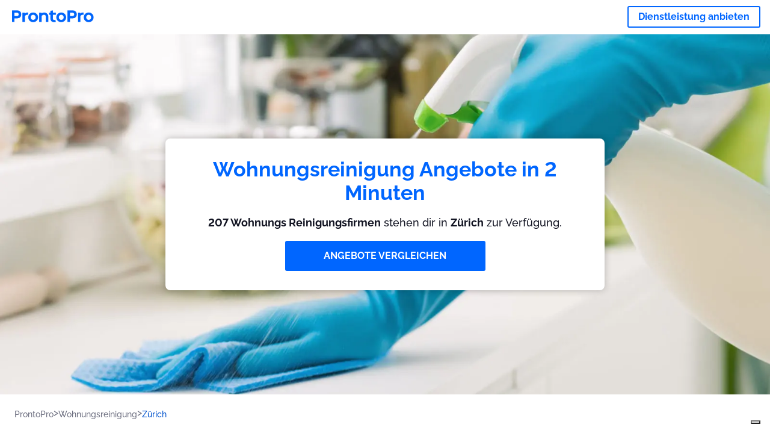

--- FILE ---
content_type: text/html; charset=utf-8
request_url: https://prontopro.ch/zurich-wohnungsreinigung
body_size: 176558
content:
<!doctype html><html lang="de-CH"><head><meta charset="utf-8"><title>Wohnungsreinigung Zürich : 207 Wohnungs Reinigungsfirmen in der Nähe | ProntoPro</title><base href="/"><meta name="viewport" content="width=device-width,initial-scale=1"><link rel="canonical" href="https://prontopro.ch/zurich-wohnungsreinigung"><link rel="preload" as="image" id="preload" href="https://cdn.armut.com/images/services/83956-wohnungsreinigung.jpg?v=1768376272025" imagesrcset="https://cdn.armut.com/images/services/mobile/83956-wohnungsreinigung.jpg?v=1768376272025 480w, https://cdn.armut.com/images/services/83956-wohnungsreinigung.jpg?v=1768376272025 800w"><link rel="preconnect" href="https://cdn.armut.com"><link rel="stylesheet" href="https://cdn.armut.com/css/fontawesome.css"><link rel="preconnect" href="https://dev.visualwebsiteoptimizer.com"><script id="vwoCode">window._vwo_code||function(){var e=747326,t=!1,n=window,i=document,o=i.querySelector("#vwoCode"),r="_vwo_"+e+"_settings",s={};try{var a=JSON.parse(localStorage.getItem("_vwo_"+e+"_config"));s=a&&"object"==typeof a?a:{}}catch(e){}var c="session"===s.stT?n.sessionStorage:n.localStorage;code={use_existing_jquery:function(){return"undefined"!=typeof use_existing_jquery?use_existing_jquery:void 0},library_tolerance:function(){return"undefined"!=typeof library_tolerance?library_tolerance:void 0},settings_tolerance:function(){return s.sT||2e3},hide_element_style:function(){return"{"+(s.hES||"opacity:0 !important;filter:alpha(opacity=0) !important;background:none !important")+"}"},hide_element:function(){return"string"==typeof s.hE?s.hE:"body"},getVersion:function(){return 2},finish:function(){if(!t){t=!0;var e=i.getElementById("_vis_opt_path_hides");e&&e.parentNode.removeChild(e)}},finished:function(){return t},load:function(e){var t=this.getSettings(),o=i.createElement("script");t?(o.textContent=t,i.getElementsByTagName("head")[0].appendChild(o),n.VWO&&!VWO.caE||(c.removeItem(r),this.load(e))):(o.fetchPriority="high",o.src=e,o.type="text/javascript",o.onerror=function(){_vwo_code.finish()},i.getElementsByTagName("head")[0].appendChild(o))},getSettings:function(){try{var e=c.getItem(r);if(!e)return;return e=JSON.parse(e),Date.now()>e.e?void c.removeItem(r):e.s}catch(e){return}},init:function(){if(!(i.URL.indexOf("__vwo_disable__")>-1)){var t=this.settings_tolerance();n._vwo_settings_timer=setTimeout((function(){_vwo_code.finish(),c.removeItem(r)}),t);var s=i.currentScript,a=i.createElement("style"),d=this.hide_element(),_=s&&!s.async&&d?d+this.hide_element_style():"",u=i.getElementsByTagName("head")[0];a.setAttribute("id","_vis_opt_path_hides"),o&&a.setAttribute("nonce",o.nonce),a.setAttribute("type","text/css"),a.styleSheet?a.styleSheet.cssText=_:a.appendChild(i.createTextNode(_)),u.appendChild(a),this.load("https://dev.visualwebsiteoptimizer.com/j.php?a="+e+"&u="+encodeURIComponent(i.URL)+"&vn=2")}}},n._vwo_code=code,code.init()}()</script><style ng-app-id="ng">.carousel-flickity:focus{outline:0}.carousel-flickity{overflow:hidden}.carousel-flickity .flickity-button{border:none;background:0 0;width:32px;height:35px;opacity:.4;position:absolute;top:calc(50% - 16px)}.carousel-flickity .flickity-button[disabled]{display:none}.carousel-flickity .previous{left:-22px}.carousel-flickity .next{right:-22px}.carousel-flickity .flickity-slider{height:100%}.flickity-page-dots{position:absolute;width:100%;bottom:-32px;padding:0;margin:0;list-style:none;text-align:center;line-height:1}.flickity-page-dots .dot{display:inline-block;width:10px;height:10px;margin:0 8px;background:#333;border-radius:50%;opacity:.25;cursor:pointer}.flickity-page-dots .dot.is-selected{opacity:1}body,html{height:100%;min-height:100%}body{margin:0;padding:0;font-variant-numeric:lining-nums;color:#111321!important;-webkit-font-smoothing:antialiased;-moz-osx-font-smoothing:grayscale;font-feature-settings:"kern";font-kerning:normal;font-variant-ligatures:common-ligatures;text-rendering:optimizeLegibility;line-height:normal;letter-spacing:normal}button,input,optgroup,select,textarea{color:inherit}input[type=email],input[type=number],input[type=password],input[type=tel],input[type=text],textarea{-webkit-appearance:none}ul{padding:0}a{text-decoration:none}*,:after,:before{box-sizing:border-box}*{font-family:Roboto,Raleway,Helvetica,Arial,sans-serif}h1,h2,h3,h4,p{margin:0}.button,.button__cta,.button__join-us{text-decoration:none;background:0 0;display:inline-block;text-align:center;white-space:nowrap;vertical-align:middle;-webkit-user-select:none;user-select:none;border:none;outline:0;cursor:pointer}.button:hover,.button__cta:hover,.button__join-us:hover{outline:0}.button__cta,.button__primary{text-transform:none;background-color:#06f;color:#fff!important;font-weight:700;font-size:14px;border-radius:3px;line-height:18px}.button__cta:active,.button__cta:hover,.button__primary:active,.button__primary:hover{background-color:#0052cc}.button__cta:focus,.button__primary:focus{outline:0}.button__cta:disabled,.button__primary:disabled{opacity:.2}.button__join-us,.button__secondary{text-transform:none;background-color:#f8f8f8;color:#111321!important;font-weight:700;font-size:14px;border-radius:3px;line-height:18px}.button__join-us:hover,.button__secondary:hover{background-color:#ebebeb}.button__join-us:active,.button__secondary:active{background-color:#e3e4e6}.button__join-us:focus,.button__secondary:focus{outline:0}.button__join-us:disabled,.button__secondary:disabled{opacity:.2}.button__tertiary{text-transform:none;background-color:transparent;color:#111321!important;font-weight:700;font-size:14px;border-radius:3px;line-height:18px}.button__tertiary:hover{background-color:#ebebeb}.button__tertiary:active{background-color:#e3e4e6}.button__tertiary:focus{outline:0}.button__tertiary:disabled{opacity:.2}.button__primary-destructive{text-transform:none;background-color:#da1e37;color:#fff!important;font-weight:700;font-size:14px;border-radius:3px;line-height:18px}.button__primary-destructive:hover{background-color:#b91933}.button__primary-destructive:active{background-color:#be3317}.button__primary-destructive:focus{outline:0}.button__primary-destructive:disabled{opacity:.2}.button__secondary-destructive{text-transform:none;background-color:#f8f8f8;color:#be3317!important;font-weight:700;font-size:14px;border-radius:3px;line-height:18px}.button__secondary-destructive:hover{background-color:#ebebeb}.button__secondary-destructive:active{background-color:#e3e4e6}.button__secondary-destructive:focus{outline:0}.button__secondary-destructive:disabled{opacity:.2}.button__icon{border:none;background:0 0;padding:0;margin:0;cursor:pointer}.button__icon:focus{outline:0}.button__link{background:0 0;border:none;color:#01044d;font-size:16px;outline:0;cursor:pointer;padding:0}.button__link--bold{font-weight:700}.button__link--small{font-size:12px}.button__rounded{font-weight:700;font-size:12px;padding:8px 16px;line-height:1;width:auto;background-color:#f8f8f8;color:#01044d!important;border-radius:20px}.button__rounded:active,.button__rounded:hover{background-color:#f3f3f3}.button__rounded:focus{outline:0}.button__rounded:disabled{opacity:.2}.button--very-small{font-weight:700;font-size:10px;line-height:14px}.button--small{font-weight:700;font-size:12px;line-height:16px}.button--medium{font-weight:700;font-size:14px;line-height:18px}.button--big,.button__cta,.button__join-us{font-weight:700;font-size:16px;line-height:20px}.button--padding-very-small{padding:2px 12px}.button--padding-small{padding:4px 16px}.button--padding-medium{padding:8px 32px}.button--padding-big,.button__cta,.button__join-us{padding:13px 64px}.button__be-pro{font-weight:700;font-size:16px;border-radius:3px;padding:8px 16px;line-height:1;width:auto;background-color:transparent;color:#06f!important;border:2px solid #06f}.button__be-pro:hover{background-color:transparent}.button__be-pro:active{background-color:#0052cc}.button__be-pro:focus{outline:0}.button__be-pro:disabled{opacity:.2}.button__be-pro:hover{border:2px solid #06f}.button__join-us{width:100%;padding-left:0;padding-right:0}.button__cta{white-space:initial}@media (max-width:1023.98px){.button__cta{width:100%;padding-left:0;padding-right:0}.button__cta--hero{width:calc(100% - 71px)}}@media (min-width:768px){.button__cta--hero{max-width:247px}}@media (min-width:1024px){.button__cta:not(.button__cta--hero){width:100%;padding-left:0;padding-right:0}.button__cta--hero{font-size:16px;line-height:24px;max-width:none}}.manuel-content .read-more{position:absolute;background:0 0;border:none;bottom:24px;right:24px;z-index:2;color:#168f43;font-size:16px;font-weight:700;padding:0;cursor:pointer}.manuel-content .read-more:after{content:"";background:url(https://cdn.armut.com/images/seo-pages/chevron.svg) no-repeat left;width:18px;height:9px;display:inline-block;margin-left:5px}.manuel-content__title{font-weight:700;font-size:18px;position:relative;margin:0 0 32px}.manuel-content__title:before{content:" ";width:100px;height:2px;background-color:#06f;display:block;position:absolute;bottom:-15px}.manuel-content__container{line-height:22px;box-shadow:0 15px 35px #343a4314,0 5px 15px #00000014,0 0 2px #0000001a;border-radius:6px;padding:16px 16px 32px;margin-top:16px;position:relative;background-color:#fff}.manuel-content__container:not(.long){overflow:hidden}.manuel-content__container.long{height:auto}.manuel-content__container.long .read-more{display:none}.manuel-content__container.long:after{display:none}.manuel-content p{margin-bottom:16px}@media (max-width:1023.98px){.manuel-content__bg{position:relative}.manuel-content__bg:before{content:" ";background:url(https://cdn.armut.com/images/seo-pages/curve.svg) no-repeat top left #d9f4e0;background-size:contain;position:absolute;width:100%;height:100%;opacity:.5;top:0;left:0}}@media (min-width:768px){.manuel-content .read-more{bottom:24px;right:unset;left:0}.manuel-content__container{box-shadow:none;padding:0;margin-top:40px;font-size:18px;line-height:28px}.manuel-content__title{font-size:28px}.manuel-content__title:before{content:" ";width:140px}}@font-face{font-family:Raleway;font-style:normal;font-display:swap;font-weight:500;src:url(https://cdn.armut.com/javascript/angular/seo/raleway-v19-latin-ext_latin-500.woff2) format("woff2")}@font-face{font-family:Raleway;font-style:normal;font-display:swap;font-weight:700;src:url(https://cdn.armut.com/javascript/angular/seo/raleway-v19-latin-ext_latin-700.woff2) format("woff2")}.flickity-page-dots .dot{width:40px;margin:0;background-color:#c5c6cd;height:1px;opacity:1;border-radius:0;vertical-align:middle}.flickity-page-dots .dot.is-selected{background-color:#06f;height:3px;border-radius:2px}.flickity-slider{min-height:100%}</style><style ng-app-id="ng">.seo-links__title{font-size:18px;line-height:28px;font-weight:700;margin-bottom:16px}.seo-links__title--sub{font-size:16px;line-height:24px;font-weight:700;color:#01044d;display:inline-block;margin-bottom:8px}.seo-links__item{font-size:14px;line-height:21px;font-weight:700;color:#01044d;display:block;margin-bottom:8px}.seo-links__item:visited{color:#06f}.seo-section__header{font-size:18px;line-height:20px}@media (min-width:1024px){.seo-section__header{font-size:28px;line-height:32px}}.container{width:100%;padding-right:12px;padding-left:12px;margin-right:auto;margin-left:auto}@media (min-width:1024px){.container{max-width:968px}}@media (min-width:1440px){.container{max-width:1024px}}@media (min-width:1768px){.container{max-width:1440px}}.row{display:flex;flex-wrap:wrap;margin-right:-12px;margin-left:-12px}@media (max-width:1023.98px){.row-sm-reverse{flex-wrap:wrap-reverse}}.row>[class^=col-]{padding-top:.75rem;padding-bottom:.75rem;position:relative;width:100%;padding-right:12px;padding-left:12px}.row.center{justify-content:center}.col-4{flex:0 0 33.333333%;max-width:33.333333%}.col-6{flex:0 0 50%;max-width:50%}.col-10{flex:0 0 83.333333%;max-width:83.333333%}.col-11{flex:0 0 auto;max-width:91.66666667%}.col-12{flex:0 0 100%;max-width:100%}@media (min-width:768px){.col-sm-3{flex:0 0 25%;max-width:25%}}@media (min-width:768px){.col-sm-10{flex:0 0 80.3%;max-width:80.3%}}@media (min-width:1024px){.col-md-4{flex:0 0 33.333333%;max-width:33.333333%}.col-md-6{flex:0 0 50%;max-width:50%}.col-md-8{flex:0 0 66.666667%;max-width:66.666667%}.col-md-10{flex:0 0 83.333333%;max-width:83.333333%}}.align-self-center{align-self:center}.align-self-bottom{align-self:flex-end}.flex-col-align-center{display:flex;flex-direction:column;align-items:center}.display-none{display:none}@media (min-width:1024px){.display-fl-md{display:flex}}@media (min-width:1024px){.display-bl-md{display:block}}#sticky{top:0;display:none;position:fixed;left:0;z-index:1;width:100%;background-color:#fff}#sticky-mobile{display:none;position:fixed;left:0;z-index:1;width:100%;background-color:#fff;bottom:0;padding:16px}app-breadcrumb{display:block;margin:0 0 4px 16px}@media (min-width:1024px){app-breadcrumb{margin:24px 0 0 24px}}.cta-desktop{display:none}@media (min-width:1024px){.cta-desktop{display:block;background-color:#fff;padding:32px 8px}}.cta-mobile{background-color:#fff;padding:32px 0}@media (min-width:1024px){.cta-mobile{display:none}}.cta-mobile button~a{margin-top:16px}.seo-links{display:block;margin-bottom:32px;max-height:190px;overflow:hidden}@media (max-width:1439.98px){.seo-links{text-align:center}}@media (min-width:1024px){.seo-links{background-color:#f8f8f8;border-radius:3px;padding:16px;overflow:initial;max-height:initial}}</style><meta name="description" content="Gratis Kosten für Wohnungsreinigung in Zürich erfahren. Erhalte 4 individuelle Preisangebote von den besten Fachleuten."><style ng-app-id="ng">app-header{padding:4px 16px;z-index:1;justify-content:space-between;align-items:center;display:flex;background-color:#fff}.logo{display:inline-block;padding:4px}</style><style ng-app-id="ng">app-hero{display:block;width:100%}.hero{display:flex;flex-direction:column;align-items:center;position:relative;text-align:center;min-height:400px;margin-bottom:60px}.hero__description{position:absolute;background-color:#fff;border-radius:8px;padding:28px;text-align:center;bottom:-50px;z-index:2;margin:0 28px;box-shadow:0 15px 35px #343a4314,0 5px 15px #00000014,0 0 2px #0000001a}@media (max-width:767.98px){.hero__description .button__primary{padding-left:0;padding-right:0;width:100%}}.hero__description__title{font-size:20px;line-height:24px;margin:0;color:#06f}.hero__description__detail{font-size:14px;line-height:22px;margin:16px 0}.hero__image{position:absolute;top:0;left:0;width:100%;height:100%;max-height:312px;z-index:1;align-items:flex-start;display:flex}.hero__image img{object-fit:cover;height:100%;width:100%}@media (min-width:768px){.hero{display:flex;justify-content:center;align-items:center;min-height:312px;margin-bottom:30px}.hero--image{align-items:unset}.hero__description{position:static;bottom:unset;margin:0}}@media (min-width:1024px){.hero{min-height:598px;margin-bottom:0}.hero__image{max-height:none}.hero__description{max-width:730px;box-shadow:0 0 12px #00000040;padding:32px}.hero__description__title{font-size:34px;line-height:39px}.hero__description__detail{font-size:18px;line-height:28px}.hero__description--sticky{position:fixed;top:15px}}@media (min-width:1440px){.hero{min-height:544px}}</style><style ng-app-id="ng">app-breadcrumb[_ngcontent-ng-c1657238851]{display:block}.breadcrumb[_ngcontent-ng-c1657238851]{display:flex;column-gap:6px;margin:0}@media (min-width:1024px){.breadcrumb.has-bg[_ngcontent-ng-c1657238851]{background-color:#f3f3f3;padding:8px 32px}}.breadcrumb[_ngcontent-ng-c1657238851] li[_ngcontent-ng-c1657238851]{display:inline-block}.breadcrumb[_ngcontent-ng-c1657238851] li[_ngcontent-ng-c1657238851] a[_ngcontent-ng-c1657238851]{font-size:12px;line-height:18px;display:flex;align-items:center;column-gap:6px;color:#6e7081}.breadcrumb[_ngcontent-ng-c1657238851] li[_ngcontent-ng-c1657238851] a[_ngcontent-ng-c1657238851]:after{content:" > ";position:relative;top:-2px;display:inline-block;color:#6e7081;font-size:16px;margin:0}.breadcrumb[_ngcontent-ng-c1657238851] li[_ngcontent-ng-c1657238851]:last-child a[_ngcontent-ng-c1657238851]{color:#0052cc}.breadcrumb[_ngcontent-ng-c1657238851] li[_ngcontent-ng-c1657238851]:last-child a[_ngcontent-ng-c1657238851]:after{display:none}@media (min-width:768px){.breadcrumb[_ngcontent-ng-c1657238851] li[_ngcontent-ng-c1657238851] a[_ngcontent-ng-c1657238851]{font-size:14px;line-height:18px}}</style><style ng-app-id="ng">footer{background-color:#2d3049;color:#fff;padding:16px 0;margin-top:16px}.footer{font-size:12px;line-height:16px}.footer__title{margin-bottom:16px}.footer__link-item{color:#fff;display:block;margin:8px 0}.footer__link-item:hover,.footer__link-item:visited{color:#fff}</style><style ng-app-id="ng">app-services[_ngcontent-ng-c373390194]{display:block}@media (min-width:768px){.why[_ngcontent-ng-c373390194]{padding:32px 16px}}.service-types[_ngcontent-ng-c373390194]{display:flex;flex-wrap:wrap;justify-content:space-between;color:#fff;font-size:14px;line-height:18px;font-weight:700}@media (min-width:768px){.service-types[_ngcontent-ng-c373390194]{font-size:12px;line-height:16px}}.service-types__item[_ngcontent-ng-c373390194]{display:flex;width:calc(50% - 10px);height:70px;max-width:162px;border-radius:4px;background-repeat:no-repeat;background-size:cover;padding:4px;align-items:flex-end;margin-bottom:46px}@media (min-width:768px){.service-types__item[_ngcontent-ng-c373390194]{width:162px;margin-bottom:30px}}service-types[_ngcontent-ng-c373390194]{--bg-pos-classic-swedish:50% center;--bg-pos-neck-and-back:60% center;--bg-pos-relaxed:40% center;--bg-pos-anti-stress:60% center;--bg-pos-deep-tissue:40% center;--bg-pos-thai:85% center;--bg-pos-aromatherapy:50% center;--bg-pos-foot-reflexology:90% center;--bg-pos-cellulite:60% center;--bg-pos-sports:50% center}</style><style ng-app-id="ng">[_nghost-ng-c3908937763]{display:flex;flex-wrap:wrap;flex:1 100%;row-gap:20px;column-gap:12px;--icon-width:40px;--icon-height:42px}@media (min-width:768px){[_nghost-ng-c3908937763]{--icon-width:50px;--icon-height:47px;row-gap:24px}}.why__header[_ngcontent-ng-c3908937763]{width:100%;text-align:center}@media (min-width:768px){.why__header[_ngcontent-ng-c3908937763]{margin:32px 0 20px}}.reason-list[_ngcontent-ng-c3908937763]{list-style:none;margin:0;display:flex;flex-direction:column;row-gap:16px;width:100%}.reason-list__item[_ngcontent-ng-c3908937763]{display:flex;flex-direction:column;align-items:center;row-gap:16px;background-color:#f8f8f8;border-radius:12px;padding:16px 32px}.reason-list__item-text[_ngcontent-ng-c3908937763]{font-size:14px;line-height:22px;text-align:center;color:#111321;display:flex;flex-direction:column;row-gap:4px}.reason-list__item-text[_ngcontent-ng-c3908937763] b[_ngcontent-ng-c3908937763]{font-size:24px;line-height:28px}@media (min-width:768px){.reason-list[_ngcontent-ng-c3908937763]{display:grid;grid-template-columns:repeat(4,1fr);grid-template-rows:1fr;column-gap:24px}.reason-list[_ngcontent-ng-c3908937763] li[_ngcontent-ng-c3908937763]:first-child:nth-last-child(2){grid-column:2}.reason-list__item[_ngcontent-ng-c3908937763]{font-size:16px;line-height:24px;padding:28px 0;background-color:transparent;row-gap:12px}.reason-list__item[_ngcontent-ng-c3908937763] b[_ngcontent-ng-c3908937763]{font-size:34px;line-height:40px}}@media (min-width:1440px){.reason-list[_ngcontent-ng-c3908937763]{column-gap:56px}}.guarantee[_ngcontent-ng-c3908937763]{display:flex;grid-column-start:1;grid-column-end:5;flex-direction:row;column-gap:28px;padding:24px 28px;border-top:1.5px solid #d9e7d9;border-bottom:1.5px solid #d9e7d9;border-radius:0;--icon-width:36px;--icon-height:36px}.guarantee__description[_ngcontent-ng-c3908937763]{flex-grow:1;flex-shrink:1;flex-basis:0;font-size:14px;line-height:22px;color:#111321}</style><style ng-app-id="ng">[_nghost-ng-c3364205910]{display:block}</style><style ng-app-id="ng">.best-pros__title[_ngcontent-ng-c3097286574]{margin:16px 0;text-align:center;padding:0 12px}@media (min-width:768px){.best-pros__title[_ngcontent-ng-c3097286574]{margin:64px auto 32px}}@media (min-width:768px){.best-pros__title[_ngcontent-ng-c3097286574]{padding:0;margin:0 auto 32px}}@media (min-width:1024px){.best-pros__title[_ngcontent-ng-c3097286574]{text-align:initial}}.comments[_ngcontent-ng-c3097286574]{background-color:#f8f8f8;padding:16px 0 0}.comments__title[_ngcontent-ng-c3097286574]{text-align:center;margin-bottom:24px}@media (min-width:1024px){.comments__title[_ngcontent-ng-c3097286574]{font-size:28px;line-height:32px}}</style><style ng-app-id="ng">[_nghost-ng-c207561922]{display:block}</style><style ng-app-id="ng">[_nghost-ng-c3970172407]{width:var(--icon-width,initial);height:var(--icon-height,initial)}svg[_ngcontent-ng-c3970172407]{width:100%;height:100%}</style><style ng-app-id="ng">[_nghost-ng-c4011191022]{width:var(--icon-width,initial);height:var(--icon-height,initial)}svg[_ngcontent-ng-c4011191022]{width:100%;height:100%}</style><style ng-app-id="ng">.how-it-works{text-align:center}.how-it-works__title{font-weight:700;font-size:24px;line-height:28px;margin:16px 0}@media (min-width:1024px){.how-it-works__title{font-size:28px;line-height:33px}}@media (min-width:768px){.how-it-works__title{margin:60px auto 32px}}.how-it-works__text{padding:16px}.how-it-works__item{font-size:18px;line-height:24px;font-weight:700}.how-it-works__description{font-size:16px;line-height:24px}.how-it-works__image img{width:164px;margin:0 auto}.seo-section__header{font-size:18px;line-height:20px}@media (min-width:1024px){.seo-section__header{font-size:28px;line-height:32px}}how-it-works{display:block;padding:0 12px}.how-it-works__image{display:flex;align-items:center;justify-content:center;width:160px;height:160px;border-radius:50%;background-color:#f8f8f8}.how-it-works__image .message-bubbles{width:78px;height:78px}.how-it-works__image .credit-card{width:82px;height:75px}.how-it-works__image .scale{width:95px;height:94px}.how-it-works__image .thumbs-up{width:80px;height:80px}@media (min-width:1024px){.how-it-works .message-bubbles{width:82px;height:82px}.how-it-works .scale{width:106px;height:106px}.how-it-works .credit-card{width:86px;height:79px}.how-it-works .thumbs-up{width:69px;height:69px}}</style><style ng-app-id="ng">[_nghost-ng-c1157143673]{width:var(--icon-width,initial);height:var(--icon-height,initial)}svg[_ngcontent-ng-c1157143673]{width:100%;height:100%}</style><style ng-app-id="ng">[_nghost-ng-c3428779544]{width:var(--icon-width,initial);height:var(--icon-height,initial)}svg[_ngcontent-ng-c3428779544]{width:100%;height:100%}</style><style ng-app-id="ng">.similar-services[_ngcontent-ng-c3931206374]{padding-top:16px}.similar-services__title[_ngcontent-ng-c3931206374]{margin-bottom:32px}.similar-services__list[_ngcontent-ng-c3931206374]{display:flex;flex-direction:column;row-gap:12px;margin-bottom:8px}.similar-services__item[_ngcontent-ng-c3931206374]{font-size:14px;line-height:18px;margin:0}@media (min-width:1024px){.similar-services__title[_ngcontent-ng-c3931206374]{margin:32px 0 44px;text-align:center}.similar-services__list[_ngcontent-ng-c3931206374]{flex-direction:row;column-gap:80px;justify-content:center}.similar-services__list.grid[_ngcontent-ng-c3931206374]{display:grid;grid-template-columns:repeat(3,1fr);row-gap:32px}.similar-services__list.flex-col[_ngcontent-ng-c3931206374]{flex-direction:column;row-gap:32px}.similar-services__item[_ngcontent-ng-c3931206374]{font-size:18px;line-height:20.88px;margin:0;text-align:center}}@media (max-width:1439.98px){.similar-services[_ngcontent-ng-c3931206374]{text-align:center}}</style><style ng-app-id="ng">[_nghost-ng-c1718937569]{width:var(--icon-width,initial);height:var(--icon-height,initial)}svg[_ngcontent-ng-c1718937569]{width:100%;height:100%}</style><style ng-app-id="ng">[_nghost-ng-c607147422]{display:inline-block;width:var(--icon-width,initial);height:var(--icon-height,initial)}svg[_ngcontent-ng-c607147422]{width:100%;height:100%}@media (max-width:768px){svg.price-comments[_ngcontent-ng-c607147422]{width:15px;height:14px;margin-right:6px}}@media (min-width:768px){svg.price-comments[_ngcontent-ng-c607147422]{margin-right:6px}}</style><style ng-app-id="ng">[_nghost-ng-c1042836048]{width:var(--icon-width,initial);height:var(--icon-height,initial)}svg[_ngcontent-ng-c1042836048]{width:100%;height:100%}</style><style ng-app-id="ng">[_nghost-ng-c3255838202]{width:var(--icon-width,initial);height:var(--icon-height,initial)}svg[_ngcontent-ng-c3255838202]{width:100%;height:100%}</style><style ng-app-id="ng">app-pro-card{display:flex;justify-content:space-between;width:100%;margin-bottom:32px}app-pro-card a,app-pro-card a:focus,app-pro-card a:hover,app-pro-card a:visited{color:#111321}app-pro-card .button__link{font-size:12px;line-height:14px}app-pro-card p{font-size:14px;line-height:18px}.pro-card__photo{border:#e3e4e6;border-radius:50%;width:58px;height:58px;max-width:58px}@media (min-width:1024px){.pro-card__photo{width:80px;height:80px;max-width:80px}}.pro-card__photo.callAngularApps{cursor:pointer}.pro-card__detail{width:calc(100% - 70px)}@media (min-width:1024px){.pro-card__detail{width:calc(100% - 96px)}}.pro-card__name{font-size:18px;line-height:24px;font-weight:700}.pro-card__name.callAngularApps{cursor:pointer}.pro-card__date,.pro-card__place{font-weight:400;font-size:12px;line-height:14px}@media (min-width:1024px){.pro-card__date,.pro-card__place{font-size:14px;line-height:18px}}.pro-card__place{margin:2px 0 4px}.pro-card__info{margin-bottom:16px;word-break:break-word}.pro-card__button{background:0 0;border:none;cursor:pointer}</style><style ng-app-id="ng">app-comments[_ngcontent-ng-c3881927590]{display:block;background-color:#f8f8f8}@media (min-width:1024px){app-comments[_ngcontent-ng-c3881927590]{margin-left:0;margin-right:0}}.carousel-container[_ngcontent-ng-c3881927590]{max-width:100vw;overflow:hidden;padding-bottom:32px}.comments[_ngcontent-ng-c3881927590]{position:relative}.comments.flickity-enabled[_ngcontent-ng-c3881927590]{visibility:visible;overflow:initial}.comments__item[_ngcontent-ng-c3881927590]{cursor:pointer;display:flex;flex-direction:column;align-items:flex-start;background-color:#fff;width:70%;padding:24px;margin:0 8px;min-height:100%}@media (min-width:1024px){.comments__item[_ngcontent-ng-c3881927590]{background-color:transparent;margin:0;width:100%}}.comments__item__name[_ngcontent-ng-c3881927590]{font-size:14px;line-height:21px;font-weight:700}.comments__item__date[_ngcontent-ng-c3881927590],.comments__item__detail[_ngcontent-ng-c3881927590],.comments__item__service-name[_ngcontent-ng-c3881927590]{font-size:12px;line-height:18px;font-weight:400}.comments__item__date[_ngcontent-ng-c3881927590],.comments__item__service-name[_ngcontent-ng-c3881927590]{color:#6e7081}.comments__item__detail[_ngcontent-ng-c3881927590]{color:#111321}.comments__item__stars[_ngcontent-ng-c3881927590]{display:flex;column-gap:2px;margin:4px 0}.comments__item__stars[_ngcontent-ng-c3881927590] icon-star[_ngcontent-ng-c3881927590]{--icon-width:19px}@media (min-width:1024px){.comments[_ngcontent-ng-c3881927590]{visibility:visible;margin:0}.comments[_ngcontent-ng-c3881927590] icon-star[_ngcontent-ng-c3881927590] svg[_ngcontent-ng-c3881927590]{height:31px;width:32px}}.price[_ngcontent-ng-c3881927590] .comments__item[_ngcontent-ng-c3881927590]{box-shadow:0 15px 35px #343a4314,0 5px 15px #00000014,0 0 2px #0000001a;border-radius:6px}@media (min-width:768px){.price[_ngcontent-ng-c3881927590] .comments__item[_ngcontent-ng-c3881927590]{opacity:.7;background-color:#fff;width:450px;padding:32px;transform:scale(.8)}.price[_ngcontent-ng-c3881927590] .comments__item__stars[_ngcontent-ng-c3881927590]{margin-bottom:16px}.price[_ngcontent-ng-c3881927590] .comments__item__date[_ngcontent-ng-c3881927590]{position:absolute;right:32px}.price[_ngcontent-ng-c3881927590] .comments__item__date[_ngcontent-ng-c3881927590],.price[_ngcontent-ng-c3881927590] .comments__item__name[_ngcontent-ng-c3881927590]{margin-bottom:8px}.price[_ngcontent-ng-c3881927590] .comments__item__date[_ngcontent-ng-c3881927590],.price[_ngcontent-ng-c3881927590] .comments__item__detail[_ngcontent-ng-c3881927590],.price[_ngcontent-ng-c3881927590] .comments__item__name[_ngcontent-ng-c3881927590],.price[_ngcontent-ng-c3881927590] .comments__item__service-name[_ngcontent-ng-c3881927590]{font-size:16px}.price[_ngcontent-ng-c3881927590] .comments__item.is-selected[_ngcontent-ng-c3881927590]{opacity:1;transform:unset}}.price[_ngcontent-ng-c3881927590] .comments__item__stars[_ngcontent-ng-c3881927590]{display:block}</style><style ng-app-id="ng">.seo-section__header{font-size:18px;line-height:20px}@media (min-width:1024px){.seo-section__header{font-size:28px;line-height:32px}}app-faq{display:block}app-faq h2{text-align:center}app-faq ul{list-style:none}.faq{font-size:14px;line-height:22px}.faq__question{display:block;margin-bottom:8px}.faq__qa-set{margin-bottom:16px}</style><link rel="apple-touch-icon" sizes="57x57" href="https://cdn.armut.com/images/themes/prontopro/favicon-57x57.png">
<link rel="apple-touch-icon" sizes="60x60" href="https://cdn.armut.com/images/themes/prontopro/favicon-60x60.png">
<link rel="apple-touch-icon" sizes="72x72" href="https://cdn.armut.com/images/themes/prontopro/favicon-72x72.png">
<link rel="apple-touch-icon" sizes="76x76" href="https://cdn.armut.com/images/themes/prontopro/favicon-76x76.png">
<link rel="apple-touch-icon" sizes="114x114" href="https://cdn.armut.com/images/themes/prontopro/favicon-114x114.png">
<link rel="apple-touch-icon" sizes="120x120" href="https://cdn.armut.com/images/themes/prontopro/favicon-120x120.png">
<link rel="apple-touch-icon" sizes="144x144" href="https://cdn.armut.com/images/themes/prontopro/favicon-144x144.png">
<link rel="icon" type="image/png" href="https://cdn.armut.com/images/themes/prontopro/favicon-96x96.png" sizes="96x96">
<meta name="msapplication-TileColor" content="#00a300">
<meta name="msapplication-TileImage" content="https://cdn.armut.com/images/themes/prontopro/favicon-144x144.png">
<script type="text/javascript">
  var _iub = _iub || [];
  _iub.csConfiguration = { "applyGdprForCH": false, "askConsentAtCookiePolicyUpdate": true, "enableFadp": true, "enableGdpr": false, "fadpApplies": true, "lang": "de", "siteId": 3547170, "whitelabel": false, "cookiePolicyId": 73743405, "cookiePolicyUrl": "https://prontopro.ch/privatsphare", "banner": { "closeButtonDisplay": false, "listPurposes": true, "position": "float-top-center", "showTitle": false } };
</script>
<script type="text/javascript" src="https://cs.iubenda.com/autoblocking/3547170.js"></script>
<script type="text/javascript" src="//cdn.iubenda.com/cs/iubenda_cs.js" charset="UTF-8" async></script>
<!-- Data Layer Setup for GTM-->
<script>
  window.dataLayer = window.dataLayer || [];
</script>
<!-- End Data Layer Setup for GTM-->

<!-- Google Tag Manager -->
<script>
  (function (w, d, s, l, i) {
    w[l] = w[l] || [];
    w[l].push({
      'gtm.start': new Date().getTime(),
      event: 'gtm.js'
    });
    var f = d.getElementsByTagName(s)[0],
      j = d.createElement(s),
      dl = l != 'dataLayer' ? '&l=' + l : '';
    j.async = true;
    j.src = 'https://www.googletagmanager.com/gtm.js?id=' + i + dl;
    f.parentNode.insertBefore(j, f);
  })(window, document, 'script', 'dataLayer', 'GTM-PS85T42');
</script>
<!-- End Google Tag Manager -->

</head>

<body>
  <!-- Google Tag Manager (noscript) -->
  <noscript>
    <iframe src="https://www.googletagmanager.com/ns.html?id=GTM-PS85T42" height="0" width="0"
      style="display:none;visibility:hidden"></iframe>
  </noscript>
  <!-- End Google Tag Manager (noscript) --><app-root ng-version="16.2.12" ng-server-context="ssg"><router-outlet></router-outlet><app-service-factory><input id="serviceId" type="hidden" value="94231"><input id="arealevel1id" type="hidden" value="34149"><input id="arealevel2id" type="hidden"><input id="serviceName" type="hidden" value="Wohnungsreinigung"><input id="serviceImageUrl" type="hidden" value="83956-wohnungsreinigung.jpg"><input id="bm" type="hidden" value="1"><input id="configurationUrl" type="hidden" value="https://configuration.armut.com/"><input id="cobUrl" type="hidden" value="https://cdn.armut.com/javascript/angular/CustomerOnboarding/"><input id="cobLanguageUrl" type="hidden" value="de-CH"><input id="countryId" type="hidden" value="14"><input id="collectorHost" type="hidden" value="c.prontopro.ch"><input id="countryCode" type="hidden" value="CH"><app-header data-testid="seo-header"><a class="logo" href="https://prontopro.ch"><img height="100%" loading="lazy" width="136" class="js-sentinel-button" alt="https://prontopro.ch" src="https://cdn.armut.com/images/themes/prontopro/logo-negative.png" data-buttonname="SEOS1_topLeftLogo_homepage"></a><a data-testid="seo-key-element" type="button" class="button button__be-pro js-sentinel-button" href="https://prontopro.ch/pro-anmeldung-94231" title="Dienstleistung anbieten" data-buttonname="SEOS1_topRightProSignup_proSignupWid">Dienstleistung anbieten</a></app-header><app-hero data-testid="seo-service-hero"><div class="hero" title="Wohnungsreinigung"><picture class="hero__image"><source media="(max-width: 479px)" srcset="https://cdn.armut.com/images/services/mobile/83956-wohnungsreinigung.jpg?v=1768376272025"><source media="(max-width: 920px)" srcset="https://cdn.armut.com/images/services/83956-wohnungsreinigung.jpg?v=1768376272025"><source media="(max-width: 1400px)" srcset="https://cdn.armut.com/images/services/desktop/83956-wohnungsreinigung.jpg?v=1768376272025"><source media="(min-width: 1400px)" srcset="https://cdn.armut.com/images/services/desktop-large/83956-wohnungsreinigung.jpg?v=1768376272025"><img alt="Wohnungsreinigung" src="https://cdn.armut.com/images/services/83956-wohnungsreinigung.jpg?v=1768376272025"></picture><div id="hero__description" class="hero__description"><h1 data-testid="seo-key-element" class="hero__description__title">Wohnungsreinigung Angebote in 2 Minuten</h1><p data-testid="seo-key-element" class="hero__description__detail"><b>207 Wohnungs Reinigungsfirmen</b> stehen dir in <b>Zürich</b> zur Verfügung.</p><button data-testid="seo-key-element" type="button" class="callAngularApps button__cta button__cta--hero js-sentinel-button" data-buttonname="SEOS1_stickyWeb_COB" data-url="/quote/wohnungsreinigung/94231/1">ANGEBOTE VERGLEICHEN</button></div></div></app-hero><app-breadcrumb data-testid="seo-breadcrumb" _nghost-ng-c1657238851=""><ul _ngcontent-ng-c1657238851="" itemscope itemtype="http://schema.org/BreadcrumbList" class="breadcrumb"><li _ngcontent-ng-c1657238851="" itemprop="itemListElement" itemscope itemtype="http://schema.org/ListItem"><a _ngcontent-ng-c1657238851="" itemprop="item" title="ProntoPro" href="https://prontopro.ch"><span _ngcontent-ng-c1657238851="" itemprop="name" class="js-sentinel-button" data-buttonname="SEOS1_breadcrumb_homepage">ProntoPro</span></a><meta _ngcontent-ng-c1657238851="" itemprop="position" content="1"></li><li _ngcontent-ng-c1657238851="" itemprop="itemListElement" itemscope itemtype="http://schema.org/ListItem"><a _ngcontent-ng-c1657238851="" itemprop="item" title="Wohnungsreinigung" href="https://prontopro.ch/wohnungsreinigung"><span _ngcontent-ng-c1657238851="" itemprop="name" class="js-sentinel-button" data-buttonname="SEOS1_breadcrumb_SEOS">Wohnungsreinigung</span></a><meta _ngcontent-ng-c1657238851="" itemprop="position" content="2"></li><li _ngcontent-ng-c1657238851="" itemprop="itemListElement" itemscope itemtype="http://schema.org/ListItem"><a _ngcontent-ng-c1657238851="" itemprop="item" style="pointer-events:none;cursor:default"><span _ngcontent-ng-c1657238851="" itemprop="name">Zürich</span></a><meta _ngcontent-ng-c1657238851="" itemprop="position" content="3"></li></ul></app-breadcrumb><app-default-service _nghost-ng-c373390194=""><section _ngcontent-ng-c373390194="" class="why"><div _ngcontent-ng-c373390194="" class="container"><div _ngcontent-ng-c373390194="" class="row"><div _ngcontent-ng-c373390194="" class="col-12"><app-why _ngcontent-ng-c373390194="" data-testid="seo-why" _nghost-ng-c3908937763=""><h2 _ngcontent-ng-c3908937763="" class="seo-section__header why__header">Warum solltest du ProntoPro für Zürich Wohnungsreinigung nutzen?</h2><ul _ngcontent-ng-c3908937763="" class="reason-list"><li _ngcontent-ng-c3908937763="" class="reason-list__item"><icon-bag _ngcontent-ng-c3908937763="" _nghost-ng-c3970172407=""><svg _ngcontent-ng-c3970172407="" xmlns="http://www.w3.org/2000/svg" viewBox="0 0 38 36" fill="none"><g _ngcontent-ng-c3970172407="" clip-path="url(#clip0_748_3454)"><path _ngcontent-ng-c3970172407="" d="M34.1758 10.2319V17.0816H22.252V15.94C22.252 14.6842 21.2764 13.6567 20.084 13.6567H17.916C16.7236 13.6567 15.748 14.6842 15.748 15.94V17.0816H3.82422V10.2319C3.82422 9.60397 4.31201 9.09024 4.9082 9.09024H33.0918C33.688 9.09024 34.1758 9.60397 34.1758 10.2319Z" fill="#0066ff"></path><path _ngcontent-ng-c3970172407="" d="M33.0918 7.18041H26.5879V6.09842C26.5879 3.12295 24.1489 0.688477 21.168 0.688477H16.832C13.8511 0.688477 11.4121 3.12295 11.4121 6.09842V7.18041H4.90821C3.11963 7.18041 1.65625 8.6411 1.65625 10.4264V32.0662C1.65625 33.8514 3.11963 35.3121 4.90821 35.3121H33.0918C34.8804 35.3121 36.3438 33.8514 36.3438 32.0662V10.4264C36.3438 8.6411 34.8804 7.18041 33.0918 7.18041ZM13.5801 6.09842C13.5801 4.31314 15.0435 2.85245 16.832 2.85245H21.168C22.9566 2.85245 24.4199 4.31314 24.4199 6.09842V7.18041H13.5801V6.09842ZM34.1758 32.0662C34.1758 32.6613 33.688 33.1482 33.0918 33.1482H4.90821C4.31201 33.1482 3.82422 32.6613 3.82422 32.0662V19.0823H15.7481V20.1643C15.7481 21.3545 16.7236 22.3283 17.916 22.3283H20.084C21.2764 22.3283 22.252 21.3545 22.252 20.1643V19.0823H34.1758V32.0662ZM17.916 20.1643V15.8363H20.084V20.1643H17.916ZM34.1758 16.9183H22.252V15.8363C22.252 14.6461 21.2764 13.6723 20.084 13.6723H17.916C16.7236 13.6723 15.7481 14.6461 15.7481 15.8363V16.9183H3.82422V10.4264C3.82422 9.83128 4.31201 9.34439 4.90821 9.34439H33.0918C33.688 9.34439 34.1758 9.83128 34.1758 10.4264V16.9183Z" fill="#111321"></path></g><defs _ngcontent-ng-c3970172407=""><clipPath _ngcontent-ng-c3970172407="" id="clip0_748_3454"><rect _ngcontent-ng-c3970172407="" width="37" height="35" fill="white" transform="translate(0.5 0.5)"></rect></clipPath></defs></svg></icon-bag><p _ngcontent-ng-c3908937763="" data-testid="seo-key-element" dynamicencapsulation="" class="reason-list__item-text">Insgesamt <b _ngcontent-ng-c3908937763="">207</b> Wohnungs Reinigungsfirmen sind bereit, den besten Qualitätsservice in Zürich anzubieten.</p></li><li _ngcontent-ng-c3908937763="" class="reason-list__item"><icon-star _ngcontent-ng-c3908937763="" _nghost-ng-c607147422=""><svg _ngcontent-ng-c607147422="" fill="none" xmlns="http://www.w3.org/2000/svg" class="star" viewBox="0 0 19 17"><path _ngcontent-ng-c607147422="" fill-rule="evenodd" clip-rule="evenodd" d="M9.96106 1.08278C9.78864 0.676846 9.21334 0.676722 9.04074 1.08258L7.1897 5.43516C7.14613 5.5376 7.04943 5.60749 6.9385 5.61672L1.71692 6.0512C1.45126 6.07331 1.34424 6.40504 1.5469 6.57823L5.50857 9.96387C5.59405 10.0369 5.63151 10.1517 5.60559 10.2611L4.41026 15.3082C4.34911 15.5665 4.62867 15.7711 4.85632 15.6348L9.34696 12.9455C9.44188 12.8886 9.56038 12.8886 9.65529 12.9455L14.1431 15.6345C14.3707 15.7709 14.6503 15.5663 14.5892 15.3081L13.3944 10.2611C13.3685 10.1516 13.4059 10.0369 13.4914 9.96388L17.4531 6.57824C17.6558 6.40505 17.5487 6.07331 17.2831 6.05121L12.061 5.61673C11.95 5.60749 11.8533 5.53755 11.8098 5.43505L9.96106 1.08278Z" fill="#0066ff" stroke="#111321"></path></svg></icon-star><p _ngcontent-ng-c3908937763="" data-testid="seo-key-element" dynamicencapsulation="" class="reason-list__item-text">Durchschnittliche <b _ngcontent-ng-c3908937763="">4.9</b> Bewertungspunkte machen es dir leicht, den richtigen Anbieter in Zürich zu wählen.</p></li><li _ngcontent-ng-c3908937763="" class="reason-list__item"><icon-comment-bubbles _ngcontent-ng-c3908937763="" _nghost-ng-c1042836048=""><svg _ngcontent-ng-c1042836048="" xmlns="http://www.w3.org/2000/svg" width="24" height="24" viewBox="0 0 37 38" fill="none"><g _ngcontent-ng-c1042836048="" clip-path="url(#clip0_748_3460)"><path _ngcontent-ng-c1042836048="" d="M33.8145 0.395996H12.6865C10.7497 0.395996 9.16514 1.96571 9.16514 3.88426V12.0235H3.29624C1.35951 12.0235 -0.225098 13.5933 -0.225098 15.5118V36.4414C-0.225098 36.9065 0.0683546 37.3135 0.479178 37.4879C0.596556 37.546 0.772616 37.6041 0.948683 37.6041C1.24213 37.6041 1.53559 37.4879 1.77034 37.2553L5.76119 33.3019C5.99595 33.0694 6.28939 32.9531 6.58283 32.9531H24.3656C26.3024 32.9531 27.887 31.3834 27.887 29.4649V21.3256H30.4106C30.704 21.3256 30.9975 21.4419 31.2322 21.6744L35.2231 25.6278C35.4578 25.8603 35.7513 25.9766 36.0447 25.9766C36.2208 25.9766 36.3382 25.9766 36.5142 25.8603C36.9251 25.6859 37.2185 25.2789 37.2185 24.8138V3.88426C37.3359 1.96571 35.81 0.395996 33.8145 0.395996ZM25.5981 29.4649C25.5981 30.1044 25.0699 30.6276 24.4243 30.6276H6.64152C5.7025 30.6276 4.82216 30.9764 4.17658 31.6741L2.18116 33.6508V15.5118C2.18116 14.8723 2.70936 14.349 3.35494 14.349H24.483C25.1286 14.349 25.6568 14.8723 25.6568 15.5118V29.4649H25.5981ZM34.9883 21.9651L32.9929 19.9884C32.3473 19.3489 31.467 18.9419 30.528 18.9419H28.0043V15.4537C28.0043 13.5351 26.4197 11.9654 24.483 11.9654H11.5714V3.82614C11.5714 3.18662 12.0996 2.66338 12.7452 2.66338H33.8732C34.5188 2.66338 35.047 3.18662 35.047 3.82614V21.9651H34.9883Z" fill="#111321"></path><path _ngcontent-ng-c1042836048="" d="M15.8795 24.8134C15.8795 25.1041 15.7621 25.3948 15.5274 25.6273C15.2926 25.8599 14.9992 25.9761 14.7057 25.9761H7.66304C7.01746 25.9761 6.48926 25.4529 6.48926 24.8134C6.48926 24.5227 6.60664 24.232 6.8414 23.9995C7.07615 23.7669 7.36959 23.6506 7.66304 23.6506H14.7057C15.3513 23.6506 15.8795 24.1739 15.8795 24.8134Z" fill="#0066ff"></path><path _ngcontent-ng-c1042836048="" d="M28.7911 9.69758H17.0533C16.4077 9.69758 15.8795 9.17434 15.8795 8.53482C15.8795 7.89531 16.4077 7.37207 17.0533 7.37207H28.7911C29.4367 7.37207 29.9649 7.89531 29.9649 8.53482C29.9649 9.17434 29.4953 9.69758 28.7911 9.69758Z" fill="#0066ff"></path><path _ngcontent-ng-c1042836048="" d="M20.5746 20.1624C20.5746 20.4531 20.4573 20.7438 20.2225 20.9763C19.9877 21.2089 19.6943 21.3251 19.4008 21.3251H7.66304C7.01746 21.3251 6.48926 20.8019 6.48926 20.1624C6.48926 19.8717 6.60664 19.581 6.8414 19.3484C7.07615 19.1159 7.36959 18.9996 7.66304 18.9996H19.4008C20.0464 18.9996 20.5746 19.5229 20.5746 20.1624Z" fill="#0066ff"></path><path _ngcontent-ng-c1042836048="" d="M15.8795 24.8134C15.8795 25.1041 15.7621 25.3948 15.5274 25.6273C15.2926 25.8599 14.9992 25.9761 14.7057 25.9761H7.66304C7.01746 25.9761 6.48926 25.4529 6.48926 24.8134C6.48926 24.5227 6.60664 24.232 6.8414 23.9995C7.07615 23.7669 7.36959 23.6506 7.66304 23.6506H14.7057C15.3513 23.6506 15.8795 24.1739 15.8795 24.8134Z" fill="#0066ff"></path></g><defs _ngcontent-ng-c1042836048=""><clipPath _ngcontent-ng-c1042836048="" id="clip0_748_3460"><rect _ngcontent-ng-c1042836048="" width="37" height="38" fill="white"></rect></clipPath></defs></svg></icon-comment-bubbles><p _ngcontent-ng-c3908937763="" data-testid="seo-key-element" dynamicencapsulation="" class="reason-list__item-text">Die Referenz von <b _ngcontent-ng-c3908937763="">30</b> echten und geprüften Bewertungen aus Zürich wird dir bei deiner Entscheidung behilflich sein.</p></li><li _ngcontent-ng-c3908937763="" class="reason-list__item"><icon-user _ngcontent-ng-c3908937763="" _nghost-ng-c4011191022=""><svg _ngcontent-ng-c4011191022="" fill="none" viewBox="0 0 24 24" xmlns="http://www.w3.org/2000/svg" width="24" height="24"><path _ngcontent-ng-c4011191022="" fill-rule="evenodd" clip-rule="evenodd" d="M13.0002 4H11.0002C9.62269 4 8.50018 5.12251 8.50018 6.50003V10.0001C8.50018 10.9476 8.87268 11.8326 9.54744 12.4976C10.2077 13.1451 11.0752 13.5001 12.0002 13.5001H12.0627C13.9577 13.4651 15.5003 11.8526 15.5003 9.90007V6.50003C15.5003 5.12251 14.3777 4 13.0002 4ZM12.0451 12.5C13.4001 12.475 14.5002 11.31 14.5002 9.89998V6.49994C14.5002 5.67243 13.8279 4.99992 13.0001 4.99992H11.0001C10.1724 4.99992 9.50009 5.67243 9.50009 6.49994V9.99998C9.50009 10.6775 9.76535 11.31 10.2476 11.785C10.7301 12.2575 11.3726 12.5075 12.0451 12.5Z" fill="#404259"></path><path _ngcontent-ng-c4011191022="" fill-rule="evenodd" clip-rule="evenodd" d="M17.5002 20.0001H6.50003C5.12176 20.0001 4 18.8785 4 17.5V14.6775C4 14.0617 4.36925 13.5147 4.94026 13.284L7.23104 12.368C7.64904 12.2007 8.1303 12.3357 8.3998 12.6962C9.25681 13.8425 10.5691 14.5 12.0001 14.5C13.4314 14.5 14.7436 13.8425 15.6006 12.6962C15.8699 12.3357 16.3506 12.2015 16.7694 12.368L19.0584 13.2835C19.6312 13.5147 20.0002 14.0617 20.0002 14.6775V17.5C20.0002 18.8785 18.8787 20.0001 17.5002 20.0001ZM7.59904 13.295L5.31302 14.2118C5.12376 14.2885 5.00001 14.4715 5.00001 14.6775V17.5C5.00001 18.3273 5.67302 19.0001 6.50003 19.0001H17.5002C18.3274 19.0001 19.0002 18.3273 19.0002 17.5V14.6775C19.0002 14.4715 18.8767 14.2885 18.6857 14.2113L16.3981 13.2965C15.3541 14.6963 13.7501 15.5 12.0001 15.5C10.2503 15.5 8.64631 14.6963 7.59904 13.295Z" fill="#404259"></path><path _ngcontent-ng-c4011191022="" fill-rule="evenodd" clip-rule="evenodd" d="M7.59891 13.2947L5.31288 14.2114C5.12363 14.2882 4.99988 14.4712 4.99988 14.6772V17.4997C4.99988 18.327 5.67289 18.9997 6.4999 18.9997H17.5C18.3273 18.9997 19 18.327 19 17.4997V14.6772C19 14.4712 18.8765 14.2882 18.6855 14.2109L16.398 13.2962C15.354 14.6959 13.75 15.4997 12 15.4997C10.2502 15.4997 8.64617 14.6959 7.59891 13.2947" fill="#0066ff"></path></svg></icon-user><p _ngcontent-ng-c3908937763="" data-testid="seo-key-element" dynamicencapsulation="" class="reason-list__item-text">Letztes Jahr vertrauten <b _ngcontent-ng-c3908937763="">96</b> Wohnungsreinigung Kunden ProntoPro in Zürich.</p></li></ul><div _ngcontent-ng-c3908937763="" class="guarantee"><icon-shield _ngcontent-ng-c3908937763="" _nghost-ng-c3255838202=""><svg _ngcontent-ng-c3255838202="" viewBox="0 0 24 24" fill="none" xmlns="http://www.w3.org/2000/svg" width="24" height="24"><path _ngcontent-ng-c3255838202="" d="M11.3216 3.30351C11.4961 3.11047 11.7435 3 12 3V20C11.8511 20 11.7019 19.9632 11.5664 19.8893L8.07084 17.9846C6.17658 16.9525 5 14.9679 5 12.8054V6.14772C5 5.64169 5.38573 5.22555 5.87849 5.20037L5.88154 5.20021C7.60138 5.11173 9.3795 5.02024 10.6551 3.96901C10.8255 3.82849 10.9866 3.67443 11.1342 3.51144L11.3216 3.30351Z" fill="#0066ff"></path><path _ngcontent-ng-c3255838202="" d="M12 3.5V19.5M18.1218 5.20037C17.9423 5.19089 17.7624 5.18385 17.5827 5.17654C17.2689 5.16382 16.9548 5.15109 16.6422 5.12754C15.0388 5.00597 13.6978 4.43226 12.8658 3.51144L12.6776 3.30324C12.5034 3.11047 12.2565 3 12 3C11.7435 3 11.4961 3.11047 11.3216 3.30351L11.1342 3.51144C10.9866 3.67443 10.8255 3.82849 10.6551 3.96901C9.37875 5.02086 7.59928 5.11183 5.87849 5.20037C5.38573 5.22555 5 5.64169 5 6.14772V12.8054C5 14.9679 6.17658 16.9525 8.07084 17.9846L11.5664 19.8893C11.7019 19.9632 11.8511 20 12 20C12.1489 20 12.2981 19.9632 12.4338 19.8893L15.9294 17.9846C17.8234 16.9525 19 14.9679 19 12.8054V6.14772C19 5.64169 18.614 5.22555 18.1218 5.20037Z" stroke="#404359"></path></svg></icon-shield><p _ngcontent-ng-c3908937763="" class="guarantee__description">Wir wollen sicherstellen, dass alle unsere Anbieter ihren besten Service bieten. Wir haben alles, was du brauchst, um dein Anliegen in aller Ruhe zu erledigen.</p></div></app-why></div></div></div></section><app-custom-content _ngcontent-ng-c373390194="" _nghost-ng-c3364205910=""></app-custom-content><best-pros _ngcontent-ng-c373390194="" _nghost-ng-c3097286574=""><section _ngcontent-ng-c3097286574="" class="best-pros"><div _ngcontent-ng-c3097286574="" class="container"><div _ngcontent-ng-c3097286574="" class="row"><div _ngcontent-ng-c3097286574="" class="col-12"><h2 _ngcontent-ng-c3097286574="" data-testid="seo-key-element" class="seo-section__header best-pros__title">Wohnungs Reinigungsfirmen in Zürich</h2></div></div><div _ngcontent-ng-c3097286574="" class="row"><div _ngcontent-ng-c3097286574="" class="col-12 col-md-8"><app-pro-card _ngcontent-ng-c3097286574="" data-testid="seo-service-pro-card"><a data-testid="seo-key-element" class="pro-card__link" href="https://prontopro.ch/pro/arsim-shala-zurich-ottenbach-wohnungsreinigung_77421764" title="Arsim S. Wohnungsreinigung · Ottenbach, Zürich Profil anzeigen"><img height="58" loading="lazy" width="58" class="pro-card__photo js-sentinel-button" alt="Arsim S. photo" src="https://cdn.armut.com/UserPics/tr:w-58,h-58/755e8faf-b5d1-4263-a45b-52a794dcb5f7.jpeg" srcset="https://cdn.armut.com/UserPics/tr:w-58,h-58/755e8faf-b5d1-4263-a45b-52a794dcb5f7.jpeg 640w, https://cdn.armut.com/UserPics/tr:w-80,h-80/755e8faf-b5d1-4263-a45b-52a794dcb5f7.jpeg 768w" title="Arsim S. picture" data-buttonname="SEOS1_proPhoto_proPage"></a><div class="pro-card__detail"><a class="pro-card__link" href="https://prontopro.ch/pro/arsim-shala-zurich-ottenbach-wohnungsreinigung_77421764" title="Arsim S. Wohnungsreinigung · Ottenbach, Zürich Profil anzeigen"><h3 class="pro-card__name js-sentinel-button" data-buttonname="SEOS1_proName_proPage">Arsim S.</h3></a><h3 data-testid="seo-key-element" class="pro-card__date">05.10.2025</h3><h3 class="pro-card__place">Wohnungsreinigung · Ottenbach, Zürich</h3><p class="pro-card__info">Wir sind ein familiäres Team und haben zwei Mitarbeiterinnen die regelmäßige Reinigungen durchführen Für Tiefenreinigungen oder Übergabereinigungen sind wir zu viert und führen die Arbeiten mit Garantie aus</p></div></app-pro-card><app-pro-card _ngcontent-ng-c3097286574="" data-testid="seo-service-pro-card"><a data-testid="seo-key-element" class="pro-card__link" href="https://prontopro.ch/pro/kreshnik-cani-zurich-zurich-53-witikon-wohnungsreinigung_63103330" title="Kreshnik C. Wohnungsreinigung · Zürich 53 Witikon, Zürich Profil anzeigen"><img height="58" loading="lazy" width="58" class="pro-card__photo js-sentinel-button" alt="Kreshnik C. photo" src="https://cdn.armut.com/UserPics/tr:w-58,h-58/1692091d-d499-4512-8a88-55eabdda3ab1.jpeg" srcset="https://cdn.armut.com/UserPics/tr:w-58,h-58/1692091d-d499-4512-8a88-55eabdda3ab1.jpeg 640w, https://cdn.armut.com/UserPics/tr:w-80,h-80/1692091d-d499-4512-8a88-55eabdda3ab1.jpeg 768w" title="Kreshnik C. picture" data-buttonname="SEOS1_proPhoto_proPage"></a><div class="pro-card__detail"><a class="pro-card__link" href="https://prontopro.ch/pro/kreshnik-cani-zurich-zurich-53-witikon-wohnungsreinigung_63103330" title="Kreshnik C. Wohnungsreinigung · Zürich 53 Witikon, Zürich Profil anzeigen"><h3 class="pro-card__name js-sentinel-button" data-buttonname="SEOS1_proName_proPage">Kreshnik C.</h3></a><h3 data-testid="seo-key-element" class="pro-card__date">10.04.2024</h3><h3 class="pro-card__place">Wohnungsreinigung · Zürich 53 Witikon, Zürich</h3><p class="pro-card__info">Entscheiden Sie sich für CaniSmp Solutions und erleben Sie erstklassige Handwerkerdienste, Malerarbeiten und Dekoration in Perfektion. Unser hochqualifiziertes Team zeichnet sich durch Präzision und Vielseitigkeit aus, und wir verschmelzen künstlerische Kunstfertigkeit mit Engagement. Ganz gleich,...</p></div></app-pro-card><app-pro-card _ngcontent-ng-c3097286574="" data-testid="seo-service-pro-card"><a data-testid="seo-key-element" class="pro-card__link" href="https://prontopro.ch/pro/sardar-ahmed-zurich-reutlingen-winterthur-wohnungsreinigung_16005229" title="Sardar A. Wohnungsreinigung · Reutlingen (Winterthur), Zürich Profil anzeigen"><img height="58" loading="lazy" width="58" class="pro-card__photo js-sentinel-button" alt="Sardar A. photo" src="https://cdn.armut.com/UserPics/tr:w-58,h-58/default-SA-846BCA-image.png" srcset="https://cdn.armut.com/UserPics/tr:w-58,h-58/default-SA-846BCA-image.png 640w, https://cdn.armut.com/UserPics/tr:w-80,h-80/default-SA-846BCA-image.png 768w" title="Sardar A. picture" data-buttonname="SEOS1_proPhoto_proPage"></a><div class="pro-card__detail"><a class="pro-card__link" href="https://prontopro.ch/pro/sardar-ahmed-zurich-reutlingen-winterthur-wohnungsreinigung_16005229" title="Sardar A. Wohnungsreinigung · Reutlingen (Winterthur), Zürich Profil anzeigen"><h3 class="pro-card__name js-sentinel-button" data-buttonname="SEOS1_proName_proPage">Sardar A.</h3></a><h3 data-testid="seo-key-element" class="pro-card__date">16.08.2023</h3><h3 class="pro-card__place">Wohnungsreinigung · Reutlingen (Winterthur), Zürich</h3><p class="pro-card__info">Von Ahway Trans &amp; Clean GmbH "Willkommen bei AHway Trans &amp; Clean GmbH. Suchen Sie nach einer zuverlässigen und professionellen Umzugsfirma? Dann sind Sie bei uns genau richtig. AHway Trans &amp; Clean GmbH ist eine führende Umzugsfirma mit Standorten in Basel, Winterthur, Brugg und Siebnen. Unsere...</p></div></app-pro-card><app-pro-card _ngcontent-ng-c3097286574="" data-testid="seo-service-pro-card"><a data-testid="seo-key-element" class="pro-card__link" href="https://prontopro.ch/pro/djemail-aliji-zurich-feuerthalen-wohnungsreinigung_75899400" title="Djemail A. Wohnungsreinigung · Feuerthalen, Zürich Profil anzeigen"><img height="58" loading="lazy" width="58" class="pro-card__photo js-sentinel-button" alt="Djemail A. photo" src="https://cdn.armut.com/UserPics/tr:w-58,h-58/default-DA-30C365-image.png" srcset="https://cdn.armut.com/UserPics/tr:w-58,h-58/default-DA-30C365-image.png 640w, https://cdn.armut.com/UserPics/tr:w-80,h-80/default-DA-30C365-image.png 768w" title="Djemail A. picture" data-buttonname="SEOS1_proPhoto_proPage"></a><div class="pro-card__detail"><a class="pro-card__link" href="https://prontopro.ch/pro/djemail-aliji-zurich-feuerthalen-wohnungsreinigung_75899400" title="Djemail A. Wohnungsreinigung · Feuerthalen, Zürich Profil anzeigen"><h3 class="pro-card__name js-sentinel-button" data-buttonname="SEOS1_proName_proPage">Djemail A.</h3></a><h3 data-testid="seo-key-element" class="pro-card__date">17.08.2025</h3><h3 class="pro-card__place">Wohnungsreinigung · Feuerthalen, Zürich</h3><p class="pro-card__info">• Zuverlässig: Pünktlich, sorgfältig und mit einem geschulten Auge für jedes Detail. • Individuell: Ob Büro, Praxis oder Zuhause – wir passen unsere Leistungen genau an Ihre Bedürfnisse an. • Nachhaltig: Mit modernen Methoden und umweltfreundlichen Produkten sorgen wir für hygienische Sauberkeit. •...</p></div></app-pro-card><app-pro-card _ngcontent-ng-c3097286574="" data-testid="seo-service-pro-card"><a data-testid="seo-key-element" class="pro-card__link" href="https://prontopro.ch/pro/boscho-transport-gmbh-zurich-winterthur-4-oberwinterthur-wohnungsreinigung_77298885" title="Boscho Transport GmbH Wohnungsreinigung · Winterthur 4 Oberwinterthur, Zürich Profil anzeigen"><img height="58" loading="lazy" width="58" class="pro-card__photo js-sentinel-button" alt="Boscho Transport GmbH photo" src="https://cdn.armut.com/UserPics/tr:w-58,h-58/default-IM-846BCA-image.png" srcset="https://cdn.armut.com/UserPics/tr:w-58,h-58/default-IM-846BCA-image.png 640w, https://cdn.armut.com/UserPics/tr:w-80,h-80/default-IM-846BCA-image.png 768w" title="Boscho Transport GmbH picture" data-buttonname="SEOS1_proPhoto_proPage"></a><div class="pro-card__detail"><a class="pro-card__link" href="https://prontopro.ch/pro/boscho-transport-gmbh-zurich-winterthur-4-oberwinterthur-wohnungsreinigung_77298885" title="Boscho Transport GmbH Wohnungsreinigung · Winterthur 4 Oberwinterthur, Zürich Profil anzeigen"><h3 class="pro-card__name js-sentinel-button" data-buttonname="SEOS1_proName_proPage">Boscho Transport GmbH</h3></a><h3 data-testid="seo-key-element" class="pro-card__date">01.10.2025</h3><h3 class="pro-card__place">Wohnungsreinigung · Winterthur 4 Oberwinterthur, Zürich</h3><p class="pro-card__info">Kunden sollten sich für unsere Transport- &amp; Reinigungsfirma entscheiden, weil wir zwei zentrale Dienstleistungen aus einer Hand zuverlässig anbieten: sichere und pünktliche Transporte sowie gründliche und professionelle Reinigungen. Wir stehen für Verlässlichkeit, Flexibilität und faire Preise....</p></div></app-pro-card><app-pro-card _ngcontent-ng-c3097286574="" data-testid="seo-service-pro-card"><a data-testid="seo-key-element" class="pro-card__link" href="https://prontopro.ch/pro/landolt-reinigung-hauswartungen-gmbh-zurich-ruti-zh-wohnungsreinigung_78150367" title="Landolt Reinigung Hauswartungen GmbH Wohnungsreinigung · Rüti ZH, Zürich Profil anzeigen"><img height="58" loading="lazy" width="58" class="pro-card__photo js-sentinel-button" alt="Landolt Reinigung Hauswartungen GmbH photo" src="https://cdn.armut.com/UserPics/tr:w-58,h-58/default-BL-846BCA-image.png" srcset="https://cdn.armut.com/UserPics/tr:w-58,h-58/default-BL-846BCA-image.png 640w, https://cdn.armut.com/UserPics/tr:w-80,h-80/default-BL-846BCA-image.png 768w" title="Landolt Reinigung Hauswartungen GmbH picture" data-buttonname="SEOS1_proPhoto_proPage"></a><div class="pro-card__detail"><a class="pro-card__link" href="https://prontopro.ch/pro/landolt-reinigung-hauswartungen-gmbh-zurich-ruti-zh-wohnungsreinigung_78150367" title="Landolt Reinigung Hauswartungen GmbH Wohnungsreinigung · Rüti ZH, Zürich Profil anzeigen"><h3 class="pro-card__name js-sentinel-button" data-buttonname="SEOS1_proName_proPage">Landolt Reinigung Hauswartungen GmbH</h3></a><h3 data-testid="seo-key-element" class="pro-card__date">29.10.2025</h3><h3 class="pro-card__place">Wohnungsreinigung · Rüti ZH, Zürich</h3><p class="pro-card__info">Landolt Reinigung &amp; Hauswartungen GmbH Wir bieten das Rundum-sorglos-Paket aus gründlicher Reinigung und zuverlässiger Hauswartung. Alles aus einer Hand: Ein Partner für alle Belange Ihrer Immobilie. 100% Zuverlässigkeit: Qualität und Gründlichkeit mit Schweizer Präzision. Persönlich &amp; Lokal:...</p></div></app-pro-card><app-pro-card _ngcontent-ng-c3097286574="" data-testid="seo-service-pro-card"><a data-testid="seo-key-element" class="pro-card__link" href="https://prontopro.ch/pro/midzait-veseli-zurich-winterthur-4-oberwinterthur-wohnungsreinigung_76154318" title="Midzait V. Wohnungsreinigung · Winterthur 4 Oberwinterthur, Zürich Profil anzeigen"><img height="58" loading="lazy" width="58" class="pro-card__photo js-sentinel-button" alt="Midzait V. photo" src="https://cdn.armut.com/UserPics/tr:w-58,h-58/default-MV-30C365-image.png" srcset="https://cdn.armut.com/UserPics/tr:w-58,h-58/default-MV-30C365-image.png 640w, https://cdn.armut.com/UserPics/tr:w-80,h-80/default-MV-30C365-image.png 768w" title="Midzait V. picture" data-buttonname="SEOS1_proPhoto_proPage"></a><div class="pro-card__detail"><a class="pro-card__link" href="https://prontopro.ch/pro/midzait-veseli-zurich-winterthur-4-oberwinterthur-wohnungsreinigung_76154318" title="Midzait V. Wohnungsreinigung · Winterthur 4 Oberwinterthur, Zürich Profil anzeigen"><h3 class="pro-card__name js-sentinel-button" data-buttonname="SEOS1_proName_proPage">Midzait V.</h3></a><h3 data-testid="seo-key-element" class="pro-card__date">25.08.2025</h3><h3 class="pro-card__place">Wohnungsreinigung · Winterthur 4 Oberwinterthur, Zürich</h3><p class="pro-card__info">Wir kombinieren professionelles Know-how mit einem echten Dienstleistungsverständnis. Bei uns stehen Sie als Kunde im Mittelpunkt – mit individuellen Lösungen, flexiblen Einsatzzeiten und einem festen Ansprechpartner, der Ihre Wünsche kennt.</p></div></app-pro-card><app-pro-card _ngcontent-ng-c3097286574="" data-testid="seo-service-pro-card"><a data-testid="seo-key-element" class="pro-card__link" href="https://prontopro.ch/pro/6eu-flachdach-expert-gmbh-zurich-embrach-wohnungsreinigung_74779137" title="6Eu Flachdach Expert GmbH Wohnungsreinigung · Embrach, Zürich Profil anzeigen"><img height="58" loading="lazy" width="58" class="pro-card__photo js-sentinel-button" alt="6Eu Flachdach Expert GmbH photo" src="https://cdn.armut.com/UserPics/tr:w-58,h-58/default-CE-69D9C6-image.png" srcset="https://cdn.armut.com/UserPics/tr:w-58,h-58/default-CE-69D9C6-image.png 640w, https://cdn.armut.com/UserPics/tr:w-80,h-80/default-CE-69D9C6-image.png 768w" title="6Eu Flachdach Expert GmbH picture" data-buttonname="SEOS1_proPhoto_proPage"></a><div class="pro-card__detail"><a class="pro-card__link" href="https://prontopro.ch/pro/6eu-flachdach-expert-gmbh-zurich-embrach-wohnungsreinigung_74779137" title="6Eu Flachdach Expert GmbH Wohnungsreinigung · Embrach, Zürich Profil anzeigen"><h3 class="pro-card__name js-sentinel-button" data-buttonname="SEOS1_proName_proPage">6Eu Flachdach Expert GmbH</h3></a><h3 data-testid="seo-key-element" class="pro-card__date">10.07.2025</h3><h3 class="pro-card__place">Wohnungsreinigung · Embrach, Zürich</h3><p class="pro-card__info">wir sind ein Team von 2 Personen. und wir arbeiten professionell, wir haben professionelle Werkzeuge auf dem Gebiet</p></div></app-pro-card><app-pro-card _ngcontent-ng-c3097286574="" data-testid="seo-service-pro-card"><a data-testid="seo-key-element" class="pro-card__link" href="https://prontopro.ch/pro/swissprio-gmbh-zurich-dielsdorf-wohnungsreinigung_69911849" title="SwissPrio GmbH Wohnungsreinigung · Dielsdorf, Zürich Profil anzeigen"><img height="58" loading="lazy" width="58" class="pro-card__photo js-sentinel-button" alt="SwissPrio GmbH photo" src="https://cdn.armut.com/UserPics/tr:w-58,h-58/7848a796-3ef8-49d6-9ebc-3dd0d661421a.jpeg" srcset="https://cdn.armut.com/UserPics/tr:w-58,h-58/7848a796-3ef8-49d6-9ebc-3dd0d661421a.jpeg 640w, https://cdn.armut.com/UserPics/tr:w-80,h-80/7848a796-3ef8-49d6-9ebc-3dd0d661421a.jpeg 768w" title="SwissPrio GmbH picture" data-buttonname="SEOS1_proPhoto_proPage"></a><div class="pro-card__detail"><a class="pro-card__link" href="https://prontopro.ch/pro/swissprio-gmbh-zurich-dielsdorf-wohnungsreinigung_69911849" title="SwissPrio GmbH Wohnungsreinigung · Dielsdorf, Zürich Profil anzeigen"><h3 class="pro-card__name js-sentinel-button" data-buttonname="SEOS1_proName_proPage">SwissPrio GmbH</h3></a><h3 data-testid="seo-key-element" class="pro-card__date">04.01.2025</h3><h3 class="pro-card__place">Wohnungsreinigung · Dielsdorf, Zürich</h3><p class="pro-card__info">Qualität ohne Kompromisse Wir verwenden modernste Reinigungsmethoden und technologien. Erfahrung mit grossen Projekten Erfolgreiche Zusammenarbeit mit namhaften Grosskunden und der Umsetzung komplexer Projekte. Flexibilität und Zuverlässigkeit Unsere Dienstleistungen werden exakt auf Ihre...</p></div></app-pro-card><app-pro-card _ngcontent-ng-c3097286574="" data-testid="seo-service-pro-card"><a data-testid="seo-key-element" class="pro-card__link" href="https://prontopro.ch/pro/swiss-service-panetta-zurich-zurich-wohnungsreinigung_12213178" title="Swiss Service Panetta Wohnungsreinigung · Zürich, Zürich Profil anzeigen"><img height="58" loading="lazy" width="58" class="pro-card__photo js-sentinel-button" alt="Swiss Service Panetta photo" src="https://cdn.armut.com/UserPics/tr:w-58,h-58/473d459e-1209-4e91-94cb-f2efe882ceea.jpeg" srcset="https://cdn.armut.com/UserPics/tr:w-58,h-58/473d459e-1209-4e91-94cb-f2efe882ceea.jpeg 640w, https://cdn.armut.com/UserPics/tr:w-80,h-80/473d459e-1209-4e91-94cb-f2efe882ceea.jpeg 768w" title="Swiss Service Panetta picture" data-buttonname="SEOS1_proPhoto_proPage"></a><div class="pro-card__detail"><a class="pro-card__link" href="https://prontopro.ch/pro/swiss-service-panetta-zurich-zurich-wohnungsreinigung_12213178" title="Swiss Service Panetta Wohnungsreinigung · Zürich, Zürich Profil anzeigen"><h3 class="pro-card__name js-sentinel-button" data-buttonname="SEOS1_proName_proPage">Swiss Service Panetta</h3></a><h3 data-testid="seo-key-element" class="pro-card__date">11.04.2018</h3><h3 class="pro-card__place">Wohnungsreinigung · Zürich, Zürich</h3><p class="pro-card__info">Wir möchten die Gelegenheit nutzen, einmal unsere Firma Swiss Services näher vorzustellen . Als erfahrenes und eingespieltes Handwerker Team bieten wir folgenden Dienstleistungen an : Reparaturen Renovationen Montagen Hauswartungen Gartenpflege Reinigungen Bau Reinigungen Entsorgungen Klein...</p></div></app-pro-card><app-pro-card _ngcontent-ng-c3097286574="" data-testid="seo-service-pro-card"><a data-testid="seo-key-element" class="pro-card__link" href="https://prontopro.ch/pro/maria-ortiz-muoz-zurich-tann-wohnungsreinigung_68787239" title="Maria O. M. Wohnungsreinigung · Tann, Zürich Profil anzeigen"><img height="58" loading="lazy" width="58" class="pro-card__photo js-sentinel-button" alt="Maria O. M. photo" src="https://cdn.armut.com/UserPics/tr:w-58,h-58/c8767bb6-c5a0-432d-807f-ea79f06781c5.jpeg" srcset="https://cdn.armut.com/UserPics/tr:w-58,h-58/c8767bb6-c5a0-432d-807f-ea79f06781c5.jpeg 640w, https://cdn.armut.com/UserPics/tr:w-80,h-80/c8767bb6-c5a0-432d-807f-ea79f06781c5.jpeg 768w" title="Maria O. M. picture" data-buttonname="SEOS1_proPhoto_proPage"></a><div class="pro-card__detail"><a class="pro-card__link" href="https://prontopro.ch/pro/maria-ortiz-muoz-zurich-tann-wohnungsreinigung_68787239" title="Maria O. M. Wohnungsreinigung · Tann, Zürich Profil anzeigen"><h3 class="pro-card__name js-sentinel-button" data-buttonname="SEOS1_proName_proPage">Maria O. M.</h3></a><h3 data-testid="seo-key-element" class="pro-card__date">20.11.2024</h3><h3 class="pro-card__place">Wohnungsreinigung · Tann, Zürich</h3><p class="pro-card__info">Ich bin eine sehr aktive und fleißige Frau. Es ist mir wichtig, meine Arbeit nach den Wünschen des Kunden auszuführen. Ich gebe mein Bestes, damit alles, was ich tue, sauber und ordentlich ist. Ich habe ausreichend Erfahrung in der Reinigung, um Ihr Zuhause in einen hervorragenden Zustand zu...</p></div></app-pro-card><app-pro-card _ngcontent-ng-c3097286574="" data-testid="seo-service-pro-card"><a data-testid="seo-key-element" class="pro-card__link" href="https://prontopro.ch/pro/luca-troilo-zurich-rafz-wohnungsreinigung_12749729" title="Luca T. Wohnungsreinigung · Rafz, Zürich Profil anzeigen"><img height="58" loading="lazy" width="58" class="pro-card__photo js-sentinel-button" alt="Luca T. photo" src="https://cdn.armut.com/UserPics/tr:w-58,h-58/21a3ddc3-ea91-4671-a678-42a11cabed5a.jpeg" srcset="https://cdn.armut.com/UserPics/tr:w-58,h-58/21a3ddc3-ea91-4671-a678-42a11cabed5a.jpeg 640w, https://cdn.armut.com/UserPics/tr:w-80,h-80/21a3ddc3-ea91-4671-a678-42a11cabed5a.jpeg 768w" title="Luca T. picture" data-buttonname="SEOS1_proPhoto_proPage"></a><div class="pro-card__detail"><a class="pro-card__link" href="https://prontopro.ch/pro/luca-troilo-zurich-rafz-wohnungsreinigung_12749729" title="Luca T. Wohnungsreinigung · Rafz, Zürich Profil anzeigen"><h3 class="pro-card__name js-sentinel-button" data-buttonname="SEOS1_proName_proPage">Luca T.</h3></a><h3 data-testid="seo-key-element" class="pro-card__date">19.04.2019</h3><h3 class="pro-card__place">Wohnungsreinigung · Rafz, Zürich</h3><p class="pro-card__info">Profi Handwerker Das perfekte Service rund ums Haus: Installateur- und Heizungsbauer, Boden- und Fliesenleger, Maler/Gibser und Tapezierer, Innenausbau Trockenbau Exklusive Wohnraumgestsltung Gartenbau Reinigung Autopflege/ Aufbereitung Hauswart Hausmeisterdienst Sortierdienst/ Akten...</p></div></app-pro-card><app-pro-card _ngcontent-ng-c3097286574="" data-testid="seo-service-pro-card"><a data-testid="seo-key-element" class="pro-card__link" href="https://prontopro.ch/pro/ivana-viktorinova-zurich-winterthur-wohnungsreinigung_12752382" title="Ivana V. Wohnungsreinigung · Winterthur, Zürich Profil anzeigen"><img height="58" loading="lazy" width="58" class="pro-card__photo js-sentinel-button" alt="Ivana V. photo" src="https://cdn.armut.com/UserPics/tr:w-58,h-58/e00504fe-da3f-4dba-8685-e967fb6112bb.jpeg" srcset="https://cdn.armut.com/UserPics/tr:w-58,h-58/e00504fe-da3f-4dba-8685-e967fb6112bb.jpeg 640w, https://cdn.armut.com/UserPics/tr:w-80,h-80/e00504fe-da3f-4dba-8685-e967fb6112bb.jpeg 768w" title="Ivana V. picture" data-buttonname="SEOS1_proPhoto_proPage"></a><div class="pro-card__detail"><a class="pro-card__link" href="https://prontopro.ch/pro/ivana-viktorinova-zurich-winterthur-wohnungsreinigung_12752382" title="Ivana V. Wohnungsreinigung · Winterthur, Zürich Profil anzeigen"><h3 class="pro-card__name js-sentinel-button" data-buttonname="SEOS1_proName_proPage">Ivana V.</h3></a><h3 data-testid="seo-key-element" class="pro-card__date">07.06.2019</h3><h3 class="pro-card__place">Wohnungsreinigung · Winterthur, Zürich</h3><p class="pro-card__info">Ich bin eine Expertin in Reinigung Bereich. Ich biete Ihnen Bügeln, Waschen, Ihre Wohnung oder Haus sauber putzen. Ich putze gern und Reinigung macht mir Spaß.</p></div></app-pro-card><app-pro-card _ngcontent-ng-c3097286574="" data-testid="seo-service-pro-card"><a data-testid="seo-key-element" class="pro-card__link" href="https://prontopro.ch/pro/carlos-angulo-zurich-ruti-zh-wohnungsreinigung_12750781" title="Carlos A. Wohnungsreinigung · Rüti ZH, Zürich Profil anzeigen"><img height="58" loading="lazy" width="58" class="pro-card__photo js-sentinel-button" alt="Carlos A. photo" src="https://cdn.armut.com/UserPics/tr:w-58,h-58/2da6e5e4-2703-47af-8c49-fd68d475961b.jpeg" srcset="https://cdn.armut.com/UserPics/tr:w-58,h-58/2da6e5e4-2703-47af-8c49-fd68d475961b.jpeg 640w, https://cdn.armut.com/UserPics/tr:w-80,h-80/2da6e5e4-2703-47af-8c49-fd68d475961b.jpeg 768w" title="Carlos A. picture" data-buttonname="SEOS1_proPhoto_proPage"></a><div class="pro-card__detail"><a class="pro-card__link" href="https://prontopro.ch/pro/carlos-angulo-zurich-ruti-zh-wohnungsreinigung_12750781" title="Carlos A. Wohnungsreinigung · Rüti ZH, Zürich Profil anzeigen"><h3 class="pro-card__name js-sentinel-button" data-buttonname="SEOS1_proName_proPage">Carlos A.</h3></a><h3 data-testid="seo-key-element" class="pro-card__date">29.04.2019</h3><h3 class="pro-card__place">Wohnungsreinigung · Rüti ZH, Zürich</h3><p class="pro-card__info">Ich bin eine zuverlässige Person und ich hätte gern nur Abends in der Nähe meiner Haus arbeiten, dann kann auch Reinigung. Es wäre mich froh eine Stelle zu finden.</p></div></app-pro-card><app-pro-card _ngcontent-ng-c3097286574="" data-testid="seo-service-pro-card"><a data-testid="seo-key-element" class="pro-card__link" href="https://prontopro.ch/pro/marco-heusser-zurich-bulach-wohnungsreinigung_12755379" title="Marco H. Wohnungsreinigung · Bülach, Zürich Profil anzeigen"><img height="58" loading="lazy" width="58" class="pro-card__photo js-sentinel-button" alt="Marco H. photo" src="https://cdn.armut.com/UserPics/tr:w-58,h-58/9fab383f-ade5-423d-965b-57822d70bbda.jpeg" srcset="https://cdn.armut.com/UserPics/tr:w-58,h-58/9fab383f-ade5-423d-965b-57822d70bbda.jpeg 640w, https://cdn.armut.com/UserPics/tr:w-80,h-80/9fab383f-ade5-423d-965b-57822d70bbda.jpeg 768w" title="Marco H. picture" data-buttonname="SEOS1_proPhoto_proPage"></a><div class="pro-card__detail"><a class="pro-card__link" href="https://prontopro.ch/pro/marco-heusser-zurich-bulach-wohnungsreinigung_12755379" title="Marco H. Wohnungsreinigung · Bülach, Zürich Profil anzeigen"><h3 class="pro-card__name js-sentinel-button" data-buttonname="SEOS1_proName_proPage">Marco H.</h3></a><h3 data-testid="seo-key-element" class="pro-card__date">26.06.2019</h3><h3 class="pro-card__place">Wohnungsreinigung · Bülach, Zürich</h3><p class="pro-card__info">Umzugsfirma in Zürich, Aargau, Zug und der Schweiz. Die Schweizer Umzugsfirma Zürich, Züri Transport AG ist seit 1963 auf dem Zürcher Umzugsmarkt tätig. Seit über 50 Jahren steht unser Name für professionelle Umzüge im privaten und gewerblichen Bereich. Von Zürich aus führen wir Ihren Umzug durch...</p></div></app-pro-card><app-pro-card _ngcontent-ng-c3097286574="" data-testid="seo-service-pro-card"><div data-testid="seo-key-element" class="pro-card__link"><img height="58" loading="lazy" width="58" class="callAngularApps pro-card__photo js-sentinel-button" alt="Reinigungsfirma Absolut Reinigungen, Fassadenimprägnierung in Uster photo" src="https://cdn.armut.com/UserPics/tr:w-58,h-58/default-RA-FF9367-image.png" srcset="https://cdn.armut.com/UserPics/tr:w-58,h-58/default-RA-FF9367-image.png 640w, https://cdn.armut.com/UserPics/tr:w-80,h-80/default-RA-FF9367-image.png 768w" title="Reinigungsfirma Absolut Reinigungen, Fassadenimprägnierung in Uster picture" data-url="/quote/wohnungsreinigung/94231/1" data-buttonname="SEOS1_proPhoto_proPage"></div><div class="pro-card__detail"><h3 class="callAngularApps pro-card__name js-sentinel-button" data-url="/quote/wohnungsreinigung/94231/1" data-buttonname="SEOS1_proName_proPage">Reinigungsfirma Absolut Reinigungen, Fassadenimprägnierung in Uster</h3><h3 data-testid="seo-key-element" class="pro-card__date">24.07.2025</h3><h3 class="pro-card__place">Wohnungsreinigung · Fehraltorf, Zürich</h3><p class="pro-card__info">Die Reinigungsfirma Absolut Reinigungen - Umzugsreinigung - Wohnungsreinigung hat Erfahrung mit Fassadenimprägnierung in Uster.Sie führt auch eine gründliche Graffitientfernung durch.</p></div></app-pro-card><app-pro-card _ngcontent-ng-c3097286574="" data-testid="seo-service-pro-card"><div data-testid="seo-key-element" class="pro-card__link"><img height="58" loading="lazy" width="58" class="callAngularApps pro-card__photo js-sentinel-button" alt="Mit der Reinigungsfirma Absolut die Fassade reinigen in Affoltern photo" src="https://cdn.armut.com/UserPics/tr:w-58,h-58/default-MD-69D9C6-image.png" srcset="https://cdn.armut.com/UserPics/tr:w-58,h-58/default-MD-69D9C6-image.png 640w, https://cdn.armut.com/UserPics/tr:w-80,h-80/default-MD-69D9C6-image.png 768w" title="Mit der Reinigungsfirma Absolut die Fassade reinigen in Affoltern picture" data-url="/quote/wohnungsreinigung/94231/1" data-buttonname="SEOS1_proPhoto_proPage"></div><div class="pro-card__detail"><h3 class="callAngularApps pro-card__name js-sentinel-button" data-url="/quote/wohnungsreinigung/94231/1" data-buttonname="SEOS1_proName_proPage">Mit der Reinigungsfirma Absolut die Fassade reinigen in Affoltern</h3><h3 data-testid="seo-key-element" class="pro-card__date">27.11.2025</h3><h3 class="pro-card__place">Wohnungsreinigung · Affoltern am Albis, Zürich</h3><p class="pro-card__info">Eine Baureinigung mit Fassadenkletterern ist bei der Reinigungsfirma Absolut Reinigungen - Umzugsreinigung -Wohnungsreinigung in Affoltern am albis ebenso möglich wie eine Baureinigung mit Graffitischutz</p></div></app-pro-card><app-pro-card _ngcontent-ng-c3097286574="" data-testid="seo-service-pro-card"><div data-testid="seo-key-element" class="pro-card__link"><img height="58" loading="lazy" width="58" class="callAngularApps pro-card__photo js-sentinel-button" alt="Reinigungsfirma Absolut macht Bau Reinigungen in Opfikon photo" src="https://cdn.armut.com/UserPics/tr:w-58,h-58/default-RA-69D9C6-image.png" srcset="https://cdn.armut.com/UserPics/tr:w-58,h-58/default-RA-69D9C6-image.png 640w, https://cdn.armut.com/UserPics/tr:w-80,h-80/default-RA-69D9C6-image.png 768w" title="Reinigungsfirma Absolut macht Bau Reinigungen in Opfikon picture" data-url="/quote/wohnungsreinigung/94231/1" data-buttonname="SEOS1_proPhoto_proPage"></div><div class="pro-card__detail"><h3 class="callAngularApps pro-card__name js-sentinel-button" data-url="/quote/wohnungsreinigung/94231/1" data-buttonname="SEOS1_proName_proPage">Reinigungsfirma Absolut macht Bau Reinigungen in Opfikon</h3><h3 data-testid="seo-key-element" class="pro-card__date">07.10.2025</h3><h3 class="pro-card__place">Wohnungsreinigung · Kloten, Zürich</h3><p class="pro-card__info">Die Reinigungsfirma Absolut Reinigungen - Umzugsreinigung -Wohnungsreinigung garantiert den Auftraggebern eine stressfreie Fassadenimprägnierung und eine stressfreie Baureinigung in Opfikon</p></div></app-pro-card><app-pro-card _ngcontent-ng-c3097286574="" data-testid="seo-service-pro-card"><div data-testid="seo-key-element" class="pro-card__link"><img height="58" loading="lazy" width="58" class="callAngularApps pro-card__photo js-sentinel-button" alt="Reinigungsfirma Absolut macht  Bau Reinigungen in Thalwil photo" src="https://cdn.armut.com/UserPics/tr:w-58,h-58/default-RA-69D9C6-image.png" srcset="https://cdn.armut.com/UserPics/tr:w-58,h-58/default-RA-69D9C6-image.png 640w, https://cdn.armut.com/UserPics/tr:w-80,h-80/default-RA-69D9C6-image.png 768w" title="Reinigungsfirma Absolut macht  Bau Reinigungen in Thalwil picture" data-url="/quote/wohnungsreinigung/94231/1" data-buttonname="SEOS1_proPhoto_proPage"></div><div class="pro-card__detail"><h3 class="callAngularApps pro-card__name js-sentinel-button" data-url="/quote/wohnungsreinigung/94231/1" data-buttonname="SEOS1_proName_proPage">Reinigungsfirma Absolut macht Bau Reinigungen in Thalwil</h3><h3 data-testid="seo-key-element" class="pro-card__date">30.11.2025</h3><h3 class="pro-card__place">Wohnungsreinigung · Küsnacht ZH, Zürich</h3><p class="pro-card__info">Ob es um eine fachmännische Baureinigung oder eine fachmännische Fassadenreinigung geht, in Thalwil ruft man die Reinigungsfirma Absolut Reinigungen - Umzugsreinigung -Wohnungsreinigung</p></div></app-pro-card><app-pro-card _ngcontent-ng-c3097286574="" data-testid="seo-service-pro-card"><div data-testid="seo-key-element" class="pro-card__link"><img height="58" loading="lazy" width="58" class="callAngularApps pro-card__photo js-sentinel-button" alt="Absolut Reinigungen ist eine Bau Reinigung in Stäfa photo" src="https://cdn.armut.com/UserPics/tr:w-58,h-58/default-AR-30C365-image.png" srcset="https://cdn.armut.com/UserPics/tr:w-58,h-58/default-AR-30C365-image.png 640w, https://cdn.armut.com/UserPics/tr:w-80,h-80/default-AR-30C365-image.png 768w" title="Absolut Reinigungen ist eine Bau Reinigung in Stäfa picture" data-url="/quote/wohnungsreinigung/94231/1" data-buttonname="SEOS1_proPhoto_proPage"></div><div class="pro-card__detail"><h3 class="callAngularApps pro-card__name js-sentinel-button" data-url="/quote/wohnungsreinigung/94231/1" data-buttonname="SEOS1_proName_proPage">Absolut Reinigungen ist eine Bau Reinigung in Stäfa</h3><h3 data-testid="seo-key-element" class="pro-card__date">20.07.2025</h3><h3 class="pro-card__place">Wohnungsreinigung · Meilen, Zürich</h3><p class="pro-card__info">Nicht nur einen Baureinigung die auch Pflege anbietet ist in Stäfa die Reinigungsfirma Absolut Reinigungen - Umzugsreinigung -Wohnungsreinigung, sondern auch eine Baureinigung für den Privathaushalt</p></div></app-pro-card><app-pro-card _ngcontent-ng-c3097286574="" data-testid="seo-service-pro-card"><div data-testid="seo-key-element" class="pro-card__link"><img height="58" loading="lazy" width="58" class="callAngularApps pro-card__photo js-sentinel-button" alt="Mit der Reinigungsfirma Absolut die Hausfassade reinigen in Schlieren photo" src="https://cdn.armut.com/UserPics/tr:w-58,h-58/default-MD-69D9C6-image.png" srcset="https://cdn.armut.com/UserPics/tr:w-58,h-58/default-MD-69D9C6-image.png 640w, https://cdn.armut.com/UserPics/tr:w-80,h-80/default-MD-69D9C6-image.png 768w" title="Mit der Reinigungsfirma Absolut die Hausfassade reinigen in Schlieren picture" data-url="/quote/wohnungsreinigung/94231/1" data-buttonname="SEOS1_proPhoto_proPage"></div><div class="pro-card__detail"><h3 class="callAngularApps pro-card__name js-sentinel-button" data-url="/quote/wohnungsreinigung/94231/1" data-buttonname="SEOS1_proName_proPage">Mit der Reinigungsfirma Absolut die Hausfassade reinigen in Schlieren</h3><h3 data-testid="seo-key-element" class="pro-card__date">21.11.2025</h3><h3 class="pro-card__place">Wohnungsreinigung · Regensdorf, Zürich</h3><p class="pro-card__info">Sowohl eine Fassadenreinigung mit Pflege, als auch eine Fassadenreinigung für den Privathaushalt stehen auf dem Programm der Reinigungsfirma Absolut Reinigungen - Umzugsreinigung -Wohnungsreinigung in Schlieren</p></div></app-pro-card><app-pro-card _ngcontent-ng-c3097286574="" data-testid="seo-service-pro-card"><div data-testid="seo-key-element" class="pro-card__link"><img height="58" loading="lazy" width="58" class="callAngularApps pro-card__photo js-sentinel-button" alt="Mit der Reinigungsfirma Absolut die Hauswand reinigen in Kloten photo" src="https://cdn.armut.com/UserPics/tr:w-58,h-58/default-MD-FFB52E-image.png" srcset="https://cdn.armut.com/UserPics/tr:w-58,h-58/default-MD-FFB52E-image.png 640w, https://cdn.armut.com/UserPics/tr:w-80,h-80/default-MD-FFB52E-image.png 768w" title="Mit der Reinigungsfirma Absolut die Hauswand reinigen in Kloten picture" data-url="/quote/wohnungsreinigung/94231/1" data-buttonname="SEOS1_proPhoto_proPage"></div><div class="pro-card__detail"><h3 class="callAngularApps pro-card__name js-sentinel-button" data-url="/quote/wohnungsreinigung/94231/1" data-buttonname="SEOS1_proName_proPage">Mit der Reinigungsfirma Absolut die Hauswand reinigen in Kloten</h3><h3 data-testid="seo-key-element" class="pro-card__date">08.09.2025</h3><h3 class="pro-card__place">Wohnungsreinigung · Opfikon, Zürich</h3><p class="pro-card__info">Die Reinigungsfirma Absolut Reinigungen - Umzugsreinigung -Wohnungsreinigung in Kloten sorgt sowohl für eine Fassadenimprägnierung nach Anstrich als auch für Fassadenkletterer für die Baureinigung</p></div></app-pro-card><app-pro-card _ngcontent-ng-c3097286574="" data-testid="seo-service-pro-card"><div data-testid="seo-key-element" class="pro-card__link"><img height="58" loading="lazy" width="58" class="callAngularApps pro-card__photo js-sentinel-button" alt="Reinigungsfirma Absolut Reinigungen, Terrassenreinigung in Zürich photo" src="https://cdn.armut.com/UserPics/tr:w-58,h-58/default-RA-69D9C6-image.png" srcset="https://cdn.armut.com/UserPics/tr:w-58,h-58/default-RA-69D9C6-image.png 640w, https://cdn.armut.com/UserPics/tr:w-80,h-80/default-RA-69D9C6-image.png 768w" title="Reinigungsfirma Absolut Reinigungen, Terrassenreinigung in Zürich picture" data-url="/quote/wohnungsreinigung/94231/1" data-buttonname="SEOS1_proPhoto_proPage"></div><div class="pro-card__detail"><h3 class="callAngularApps pro-card__name js-sentinel-button" data-url="/quote/wohnungsreinigung/94231/1" data-buttonname="SEOS1_proName_proPage">Reinigungsfirma Absolut Reinigungen, Terrassenreinigung in Zürich</h3><h3 data-testid="seo-key-element" class="pro-card__date">15.08.2025</h3><h3 class="pro-card__place">Wohnungsreinigung · Stadtteil Zürich Kreis 6, Zürich</h3><p class="pro-card__info">Die Reinigungsfirma Absolut Reinigungen - Umzugsreinigung -Wohnungsreinigung ist bekannt für kompetente Fassadenreinigung in Zürich.Auch mit Graffitientfernung kennt sie sich aus.</p></div></app-pro-card><app-pro-card _ngcontent-ng-c3097286574="" data-testid="seo-service-pro-card"><div data-testid="seo-key-element" class="pro-card__link"><img height="58" loading="lazy" width="58" class="callAngularApps pro-card__photo js-sentinel-button" alt="Reinigungsfirma Absolut Reinigungen, Fassadenimprägnierung in Bülach photo" src="https://cdn.armut.com/UserPics/tr:w-58,h-58/default-RA-FF9367-image.png" srcset="https://cdn.armut.com/UserPics/tr:w-58,h-58/default-RA-FF9367-image.png 640w, https://cdn.armut.com/UserPics/tr:w-80,h-80/default-RA-FF9367-image.png 768w" title="Reinigungsfirma Absolut Reinigungen, Fassadenimprägnierung in Bülach picture" data-url="/quote/wohnungsreinigung/94231/1" data-buttonname="SEOS1_proPhoto_proPage"></div><div class="pro-card__detail"><h3 class="callAngularApps pro-card__name js-sentinel-button" data-url="/quote/wohnungsreinigung/94231/1" data-buttonname="SEOS1_proName_proPage">Reinigungsfirma Absolut Reinigungen, Fassadenimprägnierung in Bülach</h3><h3 data-testid="seo-key-element" class="pro-card__date">04.12.2025</h3><h3 class="pro-card__place">Wohnungsreinigung · Bülach, Zürich</h3><p class="pro-card__info">Die Reinigungsfirma Absolut Reinigungen - Umzugsreinigung -Wohnungsreinigung in Bülach ist spezialisiert auf Bauendreinigung, kann aber auch die Graffitientfernung erledigen.</p></div></app-pro-card><app-pro-card _ngcontent-ng-c3097286574="" data-testid="seo-service-pro-card"><div data-testid="seo-key-element" class="pro-card__link"><img height="58" loading="lazy" width="58" class="callAngularApps pro-card__photo js-sentinel-button" alt="Reinigungsfirma Absolut Reinigungen, Bauendreinigung in Spreitenbach photo" src="https://cdn.armut.com/UserPics/tr:w-58,h-58/default-RA-69D9C6-image.png" srcset="https://cdn.armut.com/UserPics/tr:w-58,h-58/default-RA-69D9C6-image.png 640w, https://cdn.armut.com/UserPics/tr:w-80,h-80/default-RA-69D9C6-image.png 768w" title="Reinigungsfirma Absolut Reinigungen, Bauendreinigung in Spreitenbach picture" data-url="/quote/wohnungsreinigung/94231/1" data-buttonname="SEOS1_proPhoto_proPage"></div><div class="pro-card__detail"><h3 class="callAngularApps pro-card__name js-sentinel-button" data-url="/quote/wohnungsreinigung/94231/1" data-buttonname="SEOS1_proName_proPage">Reinigungsfirma Absolut Reinigungen, Bauendreinigung in Spreitenbach</h3><h3 data-testid="seo-key-element" class="pro-card__date">03.11.2025</h3><h3 class="pro-card__place">Wohnungsreinigung · Dietikon, Zürich</h3><p class="pro-card__info">Die Reinigungsfirma Absolut Reinigungen - Umzugsreinigung -Wohnungsreinigung kennt sich mit Bauendreinigung in Spreitenbach aus.Sie sorgt auch für eine Graffitientfernung.</p></div></app-pro-card><app-pro-card _ngcontent-ng-c3097286574="" data-testid="seo-service-pro-card"><div data-testid="seo-key-element" class="pro-card__link"><img height="58" loading="lazy" width="58" class="callAngularApps pro-card__photo js-sentinel-button" alt="Reinigungsfirma Absolut Reinigungen, Graffitientfernung in Winterthur photo" src="https://cdn.armut.com/UserPics/tr:w-58,h-58/default-RA-CA6BB1-image.png" srcset="https://cdn.armut.com/UserPics/tr:w-58,h-58/default-RA-CA6BB1-image.png 640w, https://cdn.armut.com/UserPics/tr:w-80,h-80/default-RA-CA6BB1-image.png 768w" title="Reinigungsfirma Absolut Reinigungen, Graffitientfernung in Winterthur picture" data-url="/quote/wohnungsreinigung/94231/1" data-buttonname="SEOS1_proPhoto_proPage"></div><div class="pro-card__detail"><h3 class="callAngularApps pro-card__name js-sentinel-button" data-url="/quote/wohnungsreinigung/94231/1" data-buttonname="SEOS1_proName_proPage">Reinigungsfirma Absolut Reinigungen, Graffitientfernung in Winterthur</h3><h3 data-testid="seo-key-element" class="pro-card__date">04.08.2025</h3><h3 class="pro-card__place">Wohnungsreinigung · Winterthur, Zürich</h3><p class="pro-card__info">Für Graffitientfernung in Winterthur ist die Reinigungsfirma Absolut Reinigungen - Umzugsreinigung -Wohnungsreinigung eine gute Wahl.Sie kann eine Hausfassade reinigen und imprägnieren.</p></div></app-pro-card><app-pro-card _ngcontent-ng-c3097286574="" data-testid="seo-service-pro-card"><div data-testid="seo-key-element" class="pro-card__link"><img height="58" loading="lazy" width="58" class="callAngularApps pro-card__photo js-sentinel-button" alt="Mit Absolut die Hausfassade reinigen in Küsnacht zh photo" src="https://cdn.armut.com/UserPics/tr:w-58,h-58/default-MA-6C6E80-image.png" srcset="https://cdn.armut.com/UserPics/tr:w-58,h-58/default-MA-6C6E80-image.png 640w, https://cdn.armut.com/UserPics/tr:w-80,h-80/default-MA-6C6E80-image.png 768w" title="Mit Absolut die Hausfassade reinigen in Küsnacht zh picture" data-url="/quote/wohnungsreinigung/94231/1" data-buttonname="SEOS1_proPhoto_proPage"></div><div class="pro-card__detail"><h3 class="callAngularApps pro-card__name js-sentinel-button" data-url="/quote/wohnungsreinigung/94231/1" data-buttonname="SEOS1_proName_proPage">Mit Absolut die Hausfassade reinigen in Küsnacht zh</h3><h3 data-testid="seo-key-element" class="pro-card__date">22.11.2025</h3><h3 class="pro-card__place">Wohnungsreinigung · Zollikon, Zürich</h3><p class="pro-card__info">Nach Neubefall eine Terrassenreinigung oder nach Neubefall die Putzfassade reinigen, übernimmt die Reinigungsfirma Absolut Reinigungen - Umzugsreinigung -Wohnungsreinigung Küsnacht zh</p></div></app-pro-card><app-pro-card _ngcontent-ng-c3097286574="" data-testid="seo-service-pro-card"><div data-testid="seo-key-element" class="pro-card__link"><img height="58" loading="lazy" width="58" class="callAngularApps pro-card__photo js-sentinel-button" alt="Reinigungsfirma Absolut Reinigungen, Reinigung Fassade in Dübendorf photo" src="https://cdn.armut.com/UserPics/tr:w-58,h-58/default-RA-69D9C6-image.png" srcset="https://cdn.armut.com/UserPics/tr:w-58,h-58/default-RA-69D9C6-image.png 640w, https://cdn.armut.com/UserPics/tr:w-80,h-80/default-RA-69D9C6-image.png 768w" title="Reinigungsfirma Absolut Reinigungen, Reinigung Fassade in Dübendorf picture" data-url="/quote/wohnungsreinigung/94231/1" data-buttonname="SEOS1_proPhoto_proPage"></div><div class="pro-card__detail"><h3 class="callAngularApps pro-card__name js-sentinel-button" data-url="/quote/wohnungsreinigung/94231/1" data-buttonname="SEOS1_proName_proPage">Reinigungsfirma Absolut Reinigungen, Reinigung Fassade in Dübendorf</h3><h3 data-testid="seo-key-element" class="pro-card__date">05.09.2025</h3><h3 class="pro-card__place">Wohnungsreinigung · Dietlikon, Zürich</h3><p class="pro-card__info">Die Reinigungsfirma Absolut Reinigungen - Umzugsreinigung -Wohnungsreinigung führt eine professionelle Baureinigung mit Algenentfernung durch und kennt sich mit Fassadenimprägnierung aus.</p></div></app-pro-card><app-pro-card _ngcontent-ng-c3097286574="" data-testid="seo-service-pro-card"><div data-testid="seo-key-element" class="pro-card__link"><img height="58" loading="lazy" width="58" class="callAngularApps pro-card__photo js-sentinel-button" alt="Reinigungsfirma Absolut Reinigungen, Hauswand reinigen in Schaffhausen photo" src="https://cdn.armut.com/UserPics/tr:w-58,h-58/default-RA-69D9C6-image.png" srcset="https://cdn.armut.com/UserPics/tr:w-58,h-58/default-RA-69D9C6-image.png 640w, https://cdn.armut.com/UserPics/tr:w-80,h-80/default-RA-69D9C6-image.png 768w" title="Reinigungsfirma Absolut Reinigungen, Hauswand reinigen in Schaffhausen picture" data-url="/quote/wohnungsreinigung/94231/1" data-buttonname="SEOS1_proPhoto_proPage"></div><div class="pro-card__detail"><h3 class="callAngularApps pro-card__name js-sentinel-button" data-url="/quote/wohnungsreinigung/94231/1" data-buttonname="SEOS1_proName_proPage">Reinigungsfirma Absolut Reinigungen, Hauswand reinigen in Schaffhausen</h3><h3 data-testid="seo-key-element" class="pro-card__date">06.09.2025</h3><h3 class="pro-card__place">Wohnungsreinigung · Feuerthalen, Zürich</h3><p class="pro-card__info">Die Reinigungsfirma Absolut Reinigungen - Umzugsreinigung - Wohnungsreinigung ist Spezialist für Graffitientfernung in Schaffhausen.Sie kann eine Fassade reinigen und imprägnieren.</p></div></app-pro-card><app-pro-card _ngcontent-ng-c3097286574="" data-testid="seo-service-pro-card"><div data-testid="seo-key-element" class="pro-card__link"><img height="58" loading="lazy" width="58" class="callAngularApps pro-card__photo js-sentinel-button" alt="Heinen Polsterreinigung; Sofareinigung in Stadtteil Zürich Kreis 6 photo" src="https://cdn.armut.com/UserPics/tr:w-58,h-58/default-HP-846BCA-image.png" srcset="https://cdn.armut.com/UserPics/tr:w-58,h-58/default-HP-846BCA-image.png 640w, https://cdn.armut.com/UserPics/tr:w-80,h-80/default-HP-846BCA-image.png 768w" title="Heinen Polsterreinigung; Sofareinigung in Stadtteil Zürich Kreis 6 picture" data-url="/quote/wohnungsreinigung/94231/1" data-buttonname="SEOS1_proPhoto_proPage"></div><div class="pro-card__detail"><h3 class="callAngularApps pro-card__name js-sentinel-button" data-url="/quote/wohnungsreinigung/94231/1" data-buttonname="SEOS1_proName_proPage">Heinen Polsterreinigung; Sofareinigung in Stadtteil Zürich Kreis 6</h3><h3 data-testid="seo-key-element" class="pro-card__date">27.10.2025</h3><h3 class="pro-card__place">Wohnungsreinigung · Zürich Hirschwiesen, Zürich</h3><p class="pro-card__info">Bei Heinen Polsterreinigung in Opfikon können Sie Matratzen professionell reinigen lassen. Es werden auch Milben in der Schlafcouch entfernt. Die Desinfektion von Matratzen ist ein weiterer Service.</p></div></app-pro-card><app-pro-card _ngcontent-ng-c3097286574="" data-testid="seo-service-pro-card"><div data-testid="seo-key-element" class="pro-card__link"><img height="58" loading="lazy" width="58" class="callAngularApps pro-card__photo js-sentinel-button" alt="Polsterreinigung Heilmann - Matratzenreinigung in Zollikon photo" src="https://cdn.armut.com/UserPics/tr:w-58,h-58/default-PH-FF9367-image.png" srcset="https://cdn.armut.com/UserPics/tr:w-58,h-58/default-PH-FF9367-image.png 640w, https://cdn.armut.com/UserPics/tr:w-80,h-80/default-PH-FF9367-image.png 768w" title="Polsterreinigung Heilmann - Matratzenreinigung in Zollikon picture" data-url="/quote/wohnungsreinigung/94231/1" data-buttonname="SEOS1_proPhoto_proPage"></div><div class="pro-card__detail"><h3 class="callAngularApps pro-card__name js-sentinel-button" data-url="/quote/wohnungsreinigung/94231/1" data-buttonname="SEOS1_proName_proPage">Polsterreinigung Heilmann - Matratzenreinigung in Zollikon</h3><h3 data-testid="seo-key-element" class="pro-card__date">18.08.2025</h3><h3 class="pro-card__place">Wohnungsreinigung · Küsnacht ZH, Zürich</h3><p class="pro-card__info">Bestreben Personen eine moderne Reinigung der Polstermöbel in Zollikon, dann sei Polsterreinigung Heilmann GmbH zur Stelle. Verschiedene fettige Substanzen auf der Couch sind kein Problem.</p></div></app-pro-card><app-pro-card _ngcontent-ng-c3097286574="" data-testid="seo-service-pro-card"><div data-testid="seo-key-element" class="pro-card__link"><img height="58" loading="lazy" width="58" class="callAngularApps pro-card__photo js-sentinel-button" alt="Stecknadel Textilpflege - Matratzenreinigung in Stadtteil aussersihl photo" src="https://cdn.armut.com/UserPics/tr:w-58,h-58/default-ST-69D9C6-image.png" srcset="https://cdn.armut.com/UserPics/tr:w-58,h-58/default-ST-69D9C6-image.png 640w, https://cdn.armut.com/UserPics/tr:w-80,h-80/default-ST-69D9C6-image.png 768w" title="Stecknadel Textilpflege - Matratzenreinigung in Stadtteil aussersihl picture" data-url="/quote/wohnungsreinigung/94231/1" data-buttonname="SEOS1_proPhoto_proPage"></div><div class="pro-card__detail"><h3 class="callAngularApps pro-card__name js-sentinel-button" data-url="/quote/wohnungsreinigung/94231/1" data-buttonname="SEOS1_proName_proPage">Stecknadel Textilpflege - Matratzenreinigung in Stadtteil aussersihl</h3><h3 data-testid="seo-key-element" class="pro-card__date">15.10.2025</h3><h3 class="pro-card__place">Wohnungsreinigung · Zürich 37 Wipkingen, Zürich</h3><p class="pro-card__info">Mit Hilfe von Stecknadel Textilpflege kann man eine Bürostuhl Intensivreinigung oder Bürostuhl Fleckenbeseitigung in Stadtteil aussersihl durchführen.</p></div></app-pro-card><app-pro-card _ngcontent-ng-c3097286574="" data-testid="seo-service-pro-card"><div data-testid="seo-key-element" class="pro-card__link"><img height="58" loading="lazy" width="58" class="callAngularApps pro-card__photo js-sentinel-button" alt="Terlinden Textilpflege - Polster reinigen Sofa in Zürich photo" src="https://cdn.armut.com/UserPics/tr:w-58,h-58/default-TT-69D9C6-image.png" srcset="https://cdn.armut.com/UserPics/tr:w-58,h-58/default-TT-69D9C6-image.png 640w, https://cdn.armut.com/UserPics/tr:w-80,h-80/default-TT-69D9C6-image.png 768w" title="Terlinden Textilpflege - Polster reinigen Sofa in Zürich picture" data-url="/quote/wohnungsreinigung/94231/1" data-buttonname="SEOS1_proPhoto_proPage"></div><div class="pro-card__detail"><h3 class="callAngularApps pro-card__name js-sentinel-button" data-url="/quote/wohnungsreinigung/94231/1" data-buttonname="SEOS1_proName_proPage">Terlinden Textilpflege - Polster reinigen Sofa in Zürich</h3><h3 data-testid="seo-key-element" class="pro-card__date">21.07.2025</h3><h3 class="pro-card__place">Wohnungsreinigung · Stadtteil Wiedikon, Zürich</h3><p class="pro-card__info">Terlinden Textilpflege stellt eine Couch Fleckenbeseitigung in Zürich in Aussicht. Man wird biologische Couchreinigung und fachmännische Intensivreinigung des Sofas durchführen.</p></div></app-pro-card><app-pro-card _ngcontent-ng-c3097286574="" data-testid="seo-service-pro-card"><div data-testid="seo-key-element" class="pro-card__link"><img height="58" loading="lazy" width="58" class="callAngularApps pro-card__photo js-sentinel-button" alt="Thieme Polsterreinigung - Matratzenreinigung in Hinwil photo" src="https://cdn.armut.com/UserPics/tr:w-58,h-58/default-TP-846BCA-image.png" srcset="https://cdn.armut.com/UserPics/tr:w-58,h-58/default-TP-846BCA-image.png 640w, https://cdn.armut.com/UserPics/tr:w-80,h-80/default-TP-846BCA-image.png 768w" title="Thieme Polsterreinigung - Matratzenreinigung in Hinwil picture" data-url="/quote/wohnungsreinigung/94231/1" data-buttonname="SEOS1_proPhoto_proPage"></div><div class="pro-card__detail"><h3 class="callAngularApps pro-card__name js-sentinel-button" data-url="/quote/wohnungsreinigung/94231/1" data-buttonname="SEOS1_proName_proPage">Thieme Polsterreinigung - Matratzenreinigung in Hinwil</h3><h3 data-testid="seo-key-element" class="pro-card__date">04.12.2025</h3><h3 class="pro-card__place">Wohnungsreinigung · Hinwil, Zürich</h3><p class="pro-card__info">Verlangen Personen eine komplexe Bürostuhl Fleckenbeseitigung in Hinwil, so könnte die FIrma Thieme Polsterreinigung HIlfe leisten. Polstersofa reinigen werden Profis.</p></div></app-pro-card><app-pro-card _ngcontent-ng-c3097286574="" data-testid="seo-service-pro-card"><div data-testid="seo-key-element" class="pro-card__link"><img height="58" loading="lazy" width="58" class="callAngularApps pro-card__photo js-sentinel-button" alt="Judith Konrad Reinigung Polstermöbel in Hinwil photo" src="https://cdn.armut.com/UserPics/tr:w-58,h-58/default-JK-FF9367-image.png" srcset="https://cdn.armut.com/UserPics/tr:w-58,h-58/default-JK-FF9367-image.png 640w, https://cdn.armut.com/UserPics/tr:w-80,h-80/default-JK-FF9367-image.png 768w" title="Judith Konrad Reinigung Polstermöbel in Hinwil picture" data-url="/quote/wohnungsreinigung/94231/1" data-buttonname="SEOS1_proPhoto_proPage"></div><div class="pro-card__detail"><h3 class="callAngularApps pro-card__name js-sentinel-button" data-url="/quote/wohnungsreinigung/94231/1" data-buttonname="SEOS1_proName_proPage">Judith Konrad Reinigung Polstermöbel in Hinwil</h3><h3 data-testid="seo-key-element" class="pro-card__date">29.08.2025</h3><h3 class="pro-card__place">Wohnungsreinigung · Rüti ZH, Zürich</h3><p class="pro-card__info">Judith Konrad setzt den Fokus auf Reinigung der Polstermöbel in Hinwil. Zudem werden ebenfalls die individuell erstellten Bürostuhl Fleckenbeseitigungen angeboten.</p></div></app-pro-card><app-pro-card _ngcontent-ng-c3097286574="" data-testid="seo-service-pro-card"><div data-testid="seo-key-element" class="pro-card__link"><img height="58" loading="lazy" width="58" class="callAngularApps pro-card__photo js-sentinel-button" alt="Polsterreinigung - Sofa reinigen in Stadtteil industriequartier photo" src="https://cdn.armut.com/UserPics/tr:w-58,h-58/default-PS-FFB52E-image.png" srcset="https://cdn.armut.com/UserPics/tr:w-58,h-58/default-PS-FFB52E-image.png 640w, https://cdn.armut.com/UserPics/tr:w-80,h-80/default-PS-FFB52E-image.png 768w" title="Polsterreinigung - Sofa reinigen in Stadtteil industriequartier picture" data-url="/quote/wohnungsreinigung/94231/1" data-buttonname="SEOS1_proPhoto_proPage"></div><div class="pro-card__detail"><h3 class="callAngularApps pro-card__name js-sentinel-button" data-url="/quote/wohnungsreinigung/94231/1" data-buttonname="SEOS1_proName_proPage">Polsterreinigung - Sofa reinigen in Stadtteil industriequartier</h3><h3 data-testid="seo-key-element" class="pro-card__date">13.12.2025</h3><h3 class="pro-card__place">Wohnungsreinigung · Stadtteil Aussersihl, Zürich</h3><p class="pro-card__info">Polsterreinigung Heilmann GmbH setzt den Fokus auf das Matratze Desinfizieren in Stadtteil industriequartier. Die Expertise umfasst die Reinigung der Polstermöbel.</p></div></app-pro-card><app-pro-card _ngcontent-ng-c3097286574="" data-testid="seo-service-pro-card"><div data-testid="seo-key-element" class="pro-card__link"><img height="58" loading="lazy" width="58" class="callAngularApps pro-card__photo js-sentinel-button" alt="Polsterreinigung Daniel - Milbenreinigung Matratze in Dübendorf photo" src="https://cdn.armut.com/UserPics/tr:w-58,h-58/default-PD-CA6BB1-image.png" srcset="https://cdn.armut.com/UserPics/tr:w-58,h-58/default-PD-CA6BB1-image.png 640w, https://cdn.armut.com/UserPics/tr:w-80,h-80/default-PD-CA6BB1-image.png 768w" title="Polsterreinigung Daniel - Milbenreinigung Matratze in Dübendorf picture" data-url="/quote/wohnungsreinigung/94231/1" data-buttonname="SEOS1_proPhoto_proPage"></div><div class="pro-card__detail"><h3 class="callAngularApps pro-card__name js-sentinel-button" data-url="/quote/wohnungsreinigung/94231/1" data-buttonname="SEOS1_proName_proPage">Polsterreinigung Daniel - Milbenreinigung Matratze in Dübendorf</h3><h3 data-testid="seo-key-element" class="pro-card__date">29.12.2025</h3><h3 class="pro-card__place">Wohnungsreinigung · Dietlikon, Zürich</h3><p class="pro-card__info">Wer auf der Suche nach einer Matratzen Tiefenreinigung in Dübendorf ist, der kann sich bei Polsterreinigung Daniel Ges. mbh informieren. Dort wird eine Bürostuhl Säuberung offeriert.</p></div></app-pro-card><app-pro-card _ngcontent-ng-c3097286574="" data-testid="seo-service-pro-card"><div data-testid="seo-key-element" class="pro-card__link"><img height="58" loading="lazy" width="58" class="callAngularApps pro-card__photo js-sentinel-button" alt="Agilmar Gehrke AG Reinigung von Polstermöbeln in Zürich  photo" src="https://cdn.armut.com/UserPics/tr:w-58,h-58/default-AG-30C365-image.png" srcset="https://cdn.armut.com/UserPics/tr:w-58,h-58/default-AG-30C365-image.png 640w, https://cdn.armut.com/UserPics/tr:w-80,h-80/default-AG-30C365-image.png 768w" title="Agilmar Gehrke AG Reinigung von Polstermöbeln in Zürich  picture" data-url="/quote/wohnungsreinigung/94231/1" data-buttonname="SEOS1_proPhoto_proPage"></div><div class="pro-card__detail"><h3 class="callAngularApps pro-card__name js-sentinel-button" data-url="/quote/wohnungsreinigung/94231/1" data-buttonname="SEOS1_proName_proPage">Agilmar Gehrke AG Reinigung von Polstermöbeln in Zürich</h3><h3 data-testid="seo-key-element" class="pro-card__date">12.10.2025</h3><h3 class="pro-card__place">Wohnungsreinigung · Kloten, Zürich</h3><p class="pro-card__info">Agilmar Gehrke AG in Zürich entfernt fachgerecht verschiedene Bakterien in Sitzoberflächen.Regelmässige Polstermöbel Desinfektionen lassen Möbel wie neu aussehen.Matratzen Tiefenreinigung sorgen für gesunden Schlaf.</p></div></app-pro-card><app-pro-card _ngcontent-ng-c3097286574="" data-testid="seo-service-pro-card"><div data-testid="seo-key-element" class="pro-card__link"><img height="58" loading="lazy" width="58" class="callAngularApps pro-card__photo js-sentinel-button" alt="Milbenreinigung Matratze schwamendingen Behrendt Polsterreinigung KG photo" src="https://cdn.armut.com/UserPics/tr:w-58,h-58/default-MM-30C365-image.png" srcset="https://cdn.armut.com/UserPics/tr:w-58,h-58/default-MM-30C365-image.png 640w, https://cdn.armut.com/UserPics/tr:w-80,h-80/default-MM-30C365-image.png 768w" title="Milbenreinigung Matratze schwamendingen Behrendt Polsterreinigung KG picture" data-url="/quote/wohnungsreinigung/94231/1" data-buttonname="SEOS1_proPhoto_proPage"></div><div class="pro-card__detail"><h3 class="callAngularApps pro-card__name js-sentinel-button" data-url="/quote/wohnungsreinigung/94231/1" data-buttonname="SEOS1_proName_proPage">Milbenreinigung Matratze schwamendingen Behrendt Polsterreinigung KG</h3><h3 data-testid="seo-key-element" class="pro-card__date">14.11.2025</h3><h3 class="pro-card__place">Wohnungsreinigung · Wallisellen, Zürich</h3><p class="pro-card__info">Die Behrendt Polsterreinigung KG entfernt nicht nur Zigarettengeruch in der Schlafcouch in Stadtteil schwamendingen sondern auch klebrige Substanzen auf dem Polsterstuhl.</p></div></app-pro-card><app-pro-card _ngcontent-ng-c3097286574="" data-testid="seo-service-pro-card"><div data-testid="seo-key-element" class="pro-card__link"><img height="58" loading="lazy" width="58" class="callAngularApps pro-card__photo js-sentinel-button" alt="J. Metzger GmbH - Matratzen reinigen lassen in Spreitenbach photo" src="https://cdn.armut.com/UserPics/tr:w-58,h-58/default-JM-30C365-image.png" srcset="https://cdn.armut.com/UserPics/tr:w-58,h-58/default-JM-30C365-image.png 640w, https://cdn.armut.com/UserPics/tr:w-80,h-80/default-JM-30C365-image.png 768w" title="J. Metzger GmbH - Matratzen reinigen lassen in Spreitenbach picture" data-url="/quote/wohnungsreinigung/94231/1" data-buttonname="SEOS1_proPhoto_proPage"></div><div class="pro-card__detail"><h3 class="callAngularApps pro-card__name js-sentinel-button" data-url="/quote/wohnungsreinigung/94231/1" data-buttonname="SEOS1_proName_proPage">J. Metzger GmbH - Matratzen reinigen lassen in Spreitenbach</h3><h3 data-testid="seo-key-element" class="pro-card__date">11.09.2025</h3><h3 class="pro-card__place">Wohnungsreinigung · Oetwil an der Limmat, Zürich</h3><p class="pro-card__info">Anstatt alleine fachmännische Intensivreinigung des Sofas zu beginnen, müsste man sich bei J. Metzger GmbH informieren lassen. Sofareiniger in Spreitenbach warten schon.</p></div></app-pro-card></div><div _ngcontent-ng-c3097286574="" class="col-12 col-md-4"><div _ngcontent-ng-c3097286574="" data-testid="seo-service-popular-region-list" class="seo-links"><h2 _ngcontent-ng-c3097286574="" data-testid="seo-key-element" class="seo-links__title">Zürich Wohnungsreinigung nach Stadt</h2><a _ngcontent-ng-c3097286574="" class="seo-links__item js-sentinel-button" href="https://prontopro.ch/dietikon-wohnungsreinigung" data-buttonname="SEOS1_rightPopular_SEOS2">Dietikon</a><a _ngcontent-ng-c3097286574="" class="seo-links__item js-sentinel-button" href="https://prontopro.ch/winterthur-wohnungsreinigung" data-buttonname="SEOS1_rightPopular_SEOS2">Winterthur</a><a _ngcontent-ng-c3097286574="" class="seo-links__item js-sentinel-button" href="https://prontopro.ch/wadenswil-wohnungsreinigung" data-buttonname="SEOS1_rightPopular_SEOS2">Wädenswil</a><a _ngcontent-ng-c3097286574="" class="seo-links__item js-sentinel-button" href="https://prontopro.ch/zurich-45-giesshubel-wohnungsreinigung" data-buttonname="SEOS1_rightPopular_SEOS2">Zürich 45 Giesshübel</a><a _ngcontent-ng-c3097286574="" class="seo-links__item js-sentinel-button" href="https://prontopro.ch/rumlang-wohnungsreinigung" data-buttonname="SEOS1_rightPopular_SEOS2">Rümlang</a><a _ngcontent-ng-c3097286574="" class="seo-links__item js-sentinel-button" href="https://prontopro.ch/opfikon-wohnungsreinigung" data-buttonname="SEOS1_rightPopular_SEOS2">Opfikon</a><a _ngcontent-ng-c3097286574="" class="seo-links__item js-sentinel-button" href="https://prontopro.ch/stadtteil-aussersihl-wohnungsreinigung" data-buttonname="SEOS1_rightPopular_SEOS2">Stadtteil Aussersihl</a><a _ngcontent-ng-c3097286574="" class="seo-links__item js-sentinel-button" href="https://prontopro.ch/regensdorf-wohnungsreinigung" data-buttonname="SEOS1_rightPopular_SEOS2">Regensdorf</a><a _ngcontent-ng-c3097286574="" class="seo-links__item js-sentinel-button" href="https://prontopro.ch/zurich-hirschwiesen-wohnungsreinigung" data-buttonname="SEOS1_rightPopular_SEOS2">Zürich Hirschwiesen</a><a _ngcontent-ng-c3097286574="" class="seo-links__item js-sentinel-button" href="https://prontopro.ch/zurich-44-zurichberg-wohnungsreinigung" data-buttonname="SEOS1_rightPopular_SEOS2">Zürich 44 Zürichberg</a><a _ngcontent-ng-c3097286574="" class="seo-links__item js-sentinel-button" href="https://prontopro.ch/stadtteil-zurich-kreis-11-wohnungsreinigung" data-buttonname="SEOS1_rightPopular_SEOS2">Stadtteil Zürich Kreis 11</a><a _ngcontent-ng-c3097286574="" class="seo-links__item js-sentinel-button" href="https://prontopro.ch/hinwil-wohnungsreinigung" data-buttonname="SEOS1_rightPopular_SEOS2">Hinwil</a><a _ngcontent-ng-c3097286574="" class="seo-links__item js-sentinel-button" href="https://prontopro.ch/kusnacht-zh-wohnungsreinigung" data-buttonname="SEOS1_rightPopular_SEOS2">Küsnacht ZH</a><a _ngcontent-ng-c3097286574="" class="seo-links__item js-sentinel-button" href="https://prontopro.ch/zurich-zustellkreis-wohnungsreinigung" data-buttonname="SEOS1_rightPopular_SEOS2">Zürich Zustellkreis</a><a _ngcontent-ng-c3097286574="" class="seo-links__item js-sentinel-button" href="https://prontopro.ch/dallikon-wohnungsreinigung" data-buttonname="SEOS1_rightPopular_SEOS2">Dällikon</a><a _ngcontent-ng-c3097286574="" class="seo-links__item js-sentinel-button" href="https://prontopro.ch/stadtteil-zurich-kreis-9-wohnungsreinigung" data-buttonname="SEOS1_rightPopular_SEOS2">Stadtteil Zürich Kreis 9</a><a _ngcontent-ng-c3097286574="" class="seo-links__item js-sentinel-button" href="https://prontopro.ch/richterswil-wohnungsreinigung" data-buttonname="SEOS1_rightPopular_SEOS2">Richterswil</a><a _ngcontent-ng-c3097286574="" class="seo-links__item js-sentinel-button" href="https://prontopro.ch/winterthur-4-oberwinterthur-wohnungsreinigung" data-buttonname="SEOS1_rightPopular_SEOS2">Winterthur 4 Oberwinterthur</a></div><div _ngcontent-ng-c3097286574="" data-testid="seo-service-price-list" class="seo-links"><h2 _ngcontent-ng-c3097286574="" data-testid="seo-key-element" class="seo-links__title">Preise</h2><a _ngcontent-ng-c3097286574="" data-testid="seo-key-element" class="seo-links__title--sub js-sentinel-button" href="kosten-preise/zurich-wohnungsreinigung_94231_34149" title="Zürich Wohnungsreinigung Preise" data-buttonname="SEOS1_rightPrices_SEOP1">Zürich Wohnungsreinigung Preise</a><a _ngcontent-ng-c3097286574="" data-testid="seo-key-element" class="seo-links__item js-sentinel-button" href="https://prontopro.ch/kosten-preise-in/dietikon-wohnungsreinigung_94231_935629" title=" Dietikon Kosten und Preise " data-buttonname="SEOS1_rightPrices_SEOP2"> Dietikon Kosten und Preise </a><a _ngcontent-ng-c3097286574="" data-testid="seo-key-element" class="seo-links__item js-sentinel-button" href="https://prontopro.ch/kosten-preise-in/winterthur-wohnungsreinigung_94231_939923" title=" Winterthur Kosten und Preise " data-buttonname="SEOS1_rightPrices_SEOP2">Winterthur Kosten und Preise </a><a _ngcontent-ng-c3097286574="" data-testid="seo-key-element" class="seo-links__item js-sentinel-button" href="https://prontopro.ch/kosten-preise-in/wadenswil-wohnungsreinigung_94231_935578" title=" Wädenswil Kosten und Preise " data-buttonname="SEOS1_rightPrices_SEOP2">Wädenswil Kosten und Preise </a><a _ngcontent-ng-c3097286574="" data-testid="seo-key-element" class="seo-links__item js-sentinel-button" href="https://prontopro.ch/kosten-preise-in/zurich-45-giesshubel-wohnungsreinigung_94231_939778" title=" Zürich 45 Giesshübel Kosten und Preise " data-buttonname="SEOS1_rightPrices_SEOP2">Zürich 45 Giesshübel Kosten und Preise </a><a _ngcontent-ng-c3097286574="" data-testid="seo-key-element" class="seo-links__item js-sentinel-button" href="https://prontopro.ch/kosten-preise-in/rumlang-wohnungsreinigung_94231_935550" title=" Rümlang Kosten und Preise " data-buttonname="SEOS1_rightPrices_SEOP2">Rümlang Kosten und Preise </a><a _ngcontent-ng-c3097286574="" data-testid="seo-key-element" class="seo-links__item js-sentinel-button" href="https://prontopro.ch/kosten-preise-in/opfikon-wohnungsreinigung_94231_935527" title=" Opfikon Kosten und Preise " data-buttonname="SEOS1_rightPrices_SEOP2">Opfikon Kosten und Preise </a><a _ngcontent-ng-c3097286574="" data-testid="seo-key-element" class="seo-links__item js-sentinel-button" href="https://prontopro.ch/kosten-preise-in/stadtteil-aussersihl-wohnungsreinigung_94231_937760" title=" Stadtteil Aussersihl Kosten und Preise " data-buttonname="SEOS1_rightPrices_SEOP2">Stadtteil Aussersihl Kosten und Preise </a><a _ngcontent-ng-c3097286574="" data-testid="seo-key-element" class="seo-links__item js-sentinel-button" href="https://prontopro.ch/kosten-preise-in/regensdorf-wohnungsreinigung_94231_939807" title=" Regensdorf Kosten und Preise " data-buttonname="SEOS1_rightPrices_SEOP2">Regensdorf Kosten und Preise </a><a _ngcontent-ng-c3097286574="" data-testid="seo-key-element" class="seo-links__item js-sentinel-button" href="https://prontopro.ch/kosten-preise-in/zurich-hirschwiesen-wohnungsreinigung_94231_939783" title=" Zürich Hirschwiesen Kosten und Preise " data-buttonname="SEOS1_rightPrices_SEOP2">Zürich Hirschwiesen Kosten und Preise </a><a _ngcontent-ng-c3097286574="" data-testid="seo-key-element" class="seo-links__item js-sentinel-button" href="https://prontopro.ch/kosten-preise-in/zurich-44-zurichberg-wohnungsreinigung_94231_939777" title=" Zürich 44 Zürichberg Kosten und Preise " data-buttonname="SEOS1_rightPrices_SEOP2">Zürich 44 Zürichberg Kosten und Preise </a><a _ngcontent-ng-c3097286574="" data-testid="seo-key-element" class="seo-links__item js-sentinel-button" href="https://prontopro.ch/kosten-preise-in/stadtteil-zurich-kreis-11-wohnungsreinigung_94231_937767" title=" Stadtteil Zürich Kreis 11 Kosten und Preise " data-buttonname="SEOS1_rightPrices_SEOP2">Stadtteil Zürich Kreis 11 Kosten und Preise </a><a _ngcontent-ng-c3097286574="" data-testid="seo-key-element" class="seo-links__item js-sentinel-button" href="https://prontopro.ch/kosten-preise-in/hinwil-wohnungsreinigung_94231_939891" title=" Hinwil Kosten und Preise " data-buttonname="SEOS1_rightPrices_SEOP2">Hinwil Kosten und Preise </a><a _ngcontent-ng-c3097286574="" data-testid="seo-key-element" class="seo-links__item js-sentinel-button" href="https://prontopro.ch/kosten-preise-in/kusnacht-zh-wohnungsreinigung_94231_940105" title=" Küsnacht ZH Kosten und Preise " data-buttonname="SEOS1_rightPrices_SEOP2">Küsnacht ZH Kosten und Preise </a><a _ngcontent-ng-c3097286574="" data-testid="seo-key-element" class="seo-links__item js-sentinel-button" href="https://prontopro.ch/kosten-preise-in/zurich-zustellkreis-wohnungsreinigung_94231_939758" title=" Zürich Zustellkreis Kosten und Preise " data-buttonname="SEOS1_rightPrices_SEOP2">Zürich Zustellkreis Kosten und Preise </a><a _ngcontent-ng-c3097286574="" data-testid="seo-key-element" class="seo-links__item js-sentinel-button" href="https://prontopro.ch/kosten-preise-in/dallikon-wohnungsreinigung_94231_935537" title=" Dällikon Kosten und Preise " data-buttonname="SEOS1_rightPrices_SEOP2">Dällikon Kosten und Preise </a><a _ngcontent-ng-c3097286574="" data-testid="seo-key-element" class="seo-links__item js-sentinel-button" href="https://prontopro.ch/kosten-preise-in/stadtteil-zurich-kreis-9-wohnungsreinigung_94231_937765" title=" Stadtteil Zürich Kreis 9 Kosten und Preise " data-buttonname="SEOS1_rightPrices_SEOP2">Stadtteil Zürich Kreis 9 Kosten und Preise </a><a _ngcontent-ng-c3097286574="" data-testid="seo-key-element" class="seo-links__item js-sentinel-button" href="https://prontopro.ch/kosten-preise-in/richterswil-wohnungsreinigung_94231_940156" title=" Richterswil Kosten und Preise " data-buttonname="SEOS1_rightPrices_SEOP2">Richterswil Kosten und Preise </a><a _ngcontent-ng-c3097286574="" data-testid="seo-key-element" class="seo-links__item js-sentinel-button" href="https://prontopro.ch/kosten-preise-in/winterthur-4-oberwinterthur-wohnungsreinigung_94231_939928" title=" Winterthur 4 Oberwinterthur Kosten und Preise " data-buttonname="SEOS1_rightPrices_SEOP2">Winterthur 4 Oberwinterthur Kosten und Preise</a></div><div _ngcontent-ng-c3097286574="" class="cta-desktop"><button _ngcontent-ng-c3097286574="" data-testid="seo-key-element seo-service-right-cta" type="button" class="callAngularApps button__cta js-sentinel-button" data-buttonname="SEOS1_rightCTA_COB" data-url="/quote/wohnungsreinigung/94231/1">Erhalte 4 Wohnungsreinigung Angebote</button></div><div _ngcontent-ng-c3097286574="" class="row comments"><div _ngcontent-ng-c3097286574="" class="col-12"><h2 _ngcontent-ng-c3097286574="" data-testid="seo-key-element" class="seo-section__header comments__title">Kundenrezensionen</h2><app-comments _ngcontent-ng-c3097286574="" data-testid="seo-comments" _nghost-ng-c3881927590=""><div _ngcontent-ng-c3881927590="" class="carousel-container"><div _ngcontent-ng-c3881927590="" id="comments-slider" class="comments carousel-flickity"><div _ngcontent-ng-c3881927590="" class="comments__item js-comments__item carousel-cell"><p _ngcontent-ng-c3881927590="" class="comments__item__name">Regula F.</p><p _ngcontent-ng-c3881927590="" class="comments__item__service-name">Wohnungsreinigung</p><p _ngcontent-ng-c3881927590="" class="comments__item__date">05/09/2025</p><p _ngcontent-ng-c3881927590="" class="comments__item__stars"><icon-star _ngcontent-ng-c3881927590="" _nghost-ng-c607147422=""><svg _ngcontent-ng-c607147422="" fill="none" xmlns="http://www.w3.org/2000/svg" class="price-comments star" viewBox="0 0 19 17"><path _ngcontent-ng-c607147422="" fill-rule="evenodd" clip-rule="evenodd" d="M9.96106 1.08278C9.78864 0.676846 9.21334 0.676722 9.04074 1.08258L7.1897 5.43516C7.14613 5.5376 7.04943 5.60749 6.9385 5.61672L1.71692 6.0512C1.45126 6.07331 1.34424 6.40504 1.5469 6.57823L5.50857 9.96387C5.59405 10.0369 5.63151 10.1517 5.60559 10.2611L4.41026 15.3082C4.34911 15.5665 4.62867 15.7711 4.85632 15.6348L9.34696 12.9455C9.44188 12.8886 9.56038 12.8886 9.65529 12.9455L14.1431 15.6345C14.3707 15.7709 14.6503 15.5663 14.5892 15.3081L13.3944 10.2611C13.3685 10.1516 13.4059 10.0369 13.4914 9.96388L17.4531 6.57824C17.6558 6.40505 17.5487 6.07331 17.2831 6.05121L12.061 5.61673C11.95 5.60749 11.8533 5.53755 11.8098 5.43505L9.96106 1.08278Z" fill="#0066ff" stroke="transparent"></path></svg></icon-star><icon-star _ngcontent-ng-c3881927590="" _nghost-ng-c607147422=""><svg _ngcontent-ng-c607147422="" fill="none" xmlns="http://www.w3.org/2000/svg" class="price-comments star" viewBox="0 0 19 17"><path _ngcontent-ng-c607147422="" fill-rule="evenodd" clip-rule="evenodd" d="M9.96106 1.08278C9.78864 0.676846 9.21334 0.676722 9.04074 1.08258L7.1897 5.43516C7.14613 5.5376 7.04943 5.60749 6.9385 5.61672L1.71692 6.0512C1.45126 6.07331 1.34424 6.40504 1.5469 6.57823L5.50857 9.96387C5.59405 10.0369 5.63151 10.1517 5.60559 10.2611L4.41026 15.3082C4.34911 15.5665 4.62867 15.7711 4.85632 15.6348L9.34696 12.9455C9.44188 12.8886 9.56038 12.8886 9.65529 12.9455L14.1431 15.6345C14.3707 15.7709 14.6503 15.5663 14.5892 15.3081L13.3944 10.2611C13.3685 10.1516 13.4059 10.0369 13.4914 9.96388L17.4531 6.57824C17.6558 6.40505 17.5487 6.07331 17.2831 6.05121L12.061 5.61673C11.95 5.60749 11.8533 5.53755 11.8098 5.43505L9.96106 1.08278Z" fill="#0066ff" stroke="transparent"></path></svg></icon-star><icon-star _ngcontent-ng-c3881927590="" _nghost-ng-c607147422=""><svg _ngcontent-ng-c607147422="" fill="none" xmlns="http://www.w3.org/2000/svg" class="price-comments star" viewBox="0 0 19 17"><path _ngcontent-ng-c607147422="" fill-rule="evenodd" clip-rule="evenodd" d="M9.96106 1.08278C9.78864 0.676846 9.21334 0.676722 9.04074 1.08258L7.1897 5.43516C7.14613 5.5376 7.04943 5.60749 6.9385 5.61672L1.71692 6.0512C1.45126 6.07331 1.34424 6.40504 1.5469 6.57823L5.50857 9.96387C5.59405 10.0369 5.63151 10.1517 5.60559 10.2611L4.41026 15.3082C4.34911 15.5665 4.62867 15.7711 4.85632 15.6348L9.34696 12.9455C9.44188 12.8886 9.56038 12.8886 9.65529 12.9455L14.1431 15.6345C14.3707 15.7709 14.6503 15.5663 14.5892 15.3081L13.3944 10.2611C13.3685 10.1516 13.4059 10.0369 13.4914 9.96388L17.4531 6.57824C17.6558 6.40505 17.5487 6.07331 17.2831 6.05121L12.061 5.61673C11.95 5.60749 11.8533 5.53755 11.8098 5.43505L9.96106 1.08278Z" fill="#0066ff" stroke="transparent"></path></svg></icon-star><icon-star _ngcontent-ng-c3881927590="" _nghost-ng-c607147422=""><svg _ngcontent-ng-c607147422="" fill="none" xmlns="http://www.w3.org/2000/svg" class="price-comments star" viewBox="0 0 19 17"><path _ngcontent-ng-c607147422="" fill-rule="evenodd" clip-rule="evenodd" d="M9.96106 1.08278C9.78864 0.676846 9.21334 0.676722 9.04074 1.08258L7.1897 5.43516C7.14613 5.5376 7.04943 5.60749 6.9385 5.61672L1.71692 6.0512C1.45126 6.07331 1.34424 6.40504 1.5469 6.57823L5.50857 9.96387C5.59405 10.0369 5.63151 10.1517 5.60559 10.2611L4.41026 15.3082C4.34911 15.5665 4.62867 15.7711 4.85632 15.6348L9.34696 12.9455C9.44188 12.8886 9.56038 12.8886 9.65529 12.9455L14.1431 15.6345C14.3707 15.7709 14.6503 15.5663 14.5892 15.3081L13.3944 10.2611C13.3685 10.1516 13.4059 10.0369 13.4914 9.96388L17.4531 6.57824C17.6558 6.40505 17.5487 6.07331 17.2831 6.05121L12.061 5.61673C11.95 5.60749 11.8533 5.53755 11.8098 5.43505L9.96106 1.08278Z" fill="#0066ff" stroke="transparent"></path></svg></icon-star><icon-star _ngcontent-ng-c3881927590="" _nghost-ng-c607147422=""><svg _ngcontent-ng-c607147422="" fill="none" xmlns="http://www.w3.org/2000/svg" class="price-comments star" viewBox="0 0 19 17"><path _ngcontent-ng-c607147422="" fill-rule="evenodd" clip-rule="evenodd" d="M9.96106 1.08278C9.78864 0.676846 9.21334 0.676722 9.04074 1.08258L7.1897 5.43516C7.14613 5.5376 7.04943 5.60749 6.9385 5.61672L1.71692 6.0512C1.45126 6.07331 1.34424 6.40504 1.5469 6.57823L5.50857 9.96387C5.59405 10.0369 5.63151 10.1517 5.60559 10.2611L4.41026 15.3082C4.34911 15.5665 4.62867 15.7711 4.85632 15.6348L9.34696 12.9455C9.44188 12.8886 9.56038 12.8886 9.65529 12.9455L14.1431 15.6345C14.3707 15.7709 14.6503 15.5663 14.5892 15.3081L13.3944 10.2611C13.3685 10.1516 13.4059 10.0369 13.4914 9.96388L17.4531 6.57824C17.6558 6.40505 17.5487 6.07331 17.2831 6.05121L12.061 5.61673C11.95 5.60749 11.8533 5.53755 11.8098 5.43505L9.96106 1.08278Z" fill="#0066ff" stroke="transparent"></path></svg></icon-star></p><p _ngcontent-ng-c3881927590="" class="comments__item__detail">Ich bin sehr dankbar, dass Sie mich gleich angerufen hat. Sie hat eine herzliche, offene, fröhliche, aufgeschlossene Art des gesunden, menschlichen Miteinander seins. Sie hat mich über alles Notwendige informiert, und war stets offen für Fragen. Sie sorgte für eine gute Abwicklung des Ganzen, mitsamt der Wohnungsabnahme. Ich kann sie sehr empfehlen. :) Gerne wieder! Kleine Vormerkung: Ich selbst, habe intuitiv vorab, alle Böden besenrein gefegt. Was es vereinfachte für die Putzfee. = Win-Win.</p></div><div _ngcontent-ng-c3881927590="" class="comments__item js-comments__item carousel-cell"><p _ngcontent-ng-c3881927590="" class="comments__item__name">Marco D. M.</p><p _ngcontent-ng-c3881927590="" class="comments__item__service-name">Wohnungsreinigung</p><p _ngcontent-ng-c3881927590="" class="comments__item__date">19/03/2025</p><p _ngcontent-ng-c3881927590="" class="comments__item__stars"><icon-star _ngcontent-ng-c3881927590="" _nghost-ng-c607147422=""><svg _ngcontent-ng-c607147422="" fill="none" xmlns="http://www.w3.org/2000/svg" class="price-comments star" viewBox="0 0 19 17"><path _ngcontent-ng-c607147422="" fill-rule="evenodd" clip-rule="evenodd" d="M9.96106 1.08278C9.78864 0.676846 9.21334 0.676722 9.04074 1.08258L7.1897 5.43516C7.14613 5.5376 7.04943 5.60749 6.9385 5.61672L1.71692 6.0512C1.45126 6.07331 1.34424 6.40504 1.5469 6.57823L5.50857 9.96387C5.59405 10.0369 5.63151 10.1517 5.60559 10.2611L4.41026 15.3082C4.34911 15.5665 4.62867 15.7711 4.85632 15.6348L9.34696 12.9455C9.44188 12.8886 9.56038 12.8886 9.65529 12.9455L14.1431 15.6345C14.3707 15.7709 14.6503 15.5663 14.5892 15.3081L13.3944 10.2611C13.3685 10.1516 13.4059 10.0369 13.4914 9.96388L17.4531 6.57824C17.6558 6.40505 17.5487 6.07331 17.2831 6.05121L12.061 5.61673C11.95 5.60749 11.8533 5.53755 11.8098 5.43505L9.96106 1.08278Z" fill="#0066ff" stroke="transparent"></path></svg></icon-star><icon-star _ngcontent-ng-c3881927590="" _nghost-ng-c607147422=""><svg _ngcontent-ng-c607147422="" fill="none" xmlns="http://www.w3.org/2000/svg" class="price-comments star" viewBox="0 0 19 17"><path _ngcontent-ng-c607147422="" fill-rule="evenodd" clip-rule="evenodd" d="M9.96106 1.08278C9.78864 0.676846 9.21334 0.676722 9.04074 1.08258L7.1897 5.43516C7.14613 5.5376 7.04943 5.60749 6.9385 5.61672L1.71692 6.0512C1.45126 6.07331 1.34424 6.40504 1.5469 6.57823L5.50857 9.96387C5.59405 10.0369 5.63151 10.1517 5.60559 10.2611L4.41026 15.3082C4.34911 15.5665 4.62867 15.7711 4.85632 15.6348L9.34696 12.9455C9.44188 12.8886 9.56038 12.8886 9.65529 12.9455L14.1431 15.6345C14.3707 15.7709 14.6503 15.5663 14.5892 15.3081L13.3944 10.2611C13.3685 10.1516 13.4059 10.0369 13.4914 9.96388L17.4531 6.57824C17.6558 6.40505 17.5487 6.07331 17.2831 6.05121L12.061 5.61673C11.95 5.60749 11.8533 5.53755 11.8098 5.43505L9.96106 1.08278Z" fill="#0066ff" stroke="transparent"></path></svg></icon-star><icon-star _ngcontent-ng-c3881927590="" _nghost-ng-c607147422=""><svg _ngcontent-ng-c607147422="" fill="none" xmlns="http://www.w3.org/2000/svg" class="price-comments star" viewBox="0 0 19 17"><path _ngcontent-ng-c607147422="" fill-rule="evenodd" clip-rule="evenodd" d="M9.96106 1.08278C9.78864 0.676846 9.21334 0.676722 9.04074 1.08258L7.1897 5.43516C7.14613 5.5376 7.04943 5.60749 6.9385 5.61672L1.71692 6.0512C1.45126 6.07331 1.34424 6.40504 1.5469 6.57823L5.50857 9.96387C5.59405 10.0369 5.63151 10.1517 5.60559 10.2611L4.41026 15.3082C4.34911 15.5665 4.62867 15.7711 4.85632 15.6348L9.34696 12.9455C9.44188 12.8886 9.56038 12.8886 9.65529 12.9455L14.1431 15.6345C14.3707 15.7709 14.6503 15.5663 14.5892 15.3081L13.3944 10.2611C13.3685 10.1516 13.4059 10.0369 13.4914 9.96388L17.4531 6.57824C17.6558 6.40505 17.5487 6.07331 17.2831 6.05121L12.061 5.61673C11.95 5.60749 11.8533 5.53755 11.8098 5.43505L9.96106 1.08278Z" fill="#0066ff" stroke="transparent"></path></svg></icon-star><icon-star _ngcontent-ng-c3881927590="" _nghost-ng-c607147422=""><svg _ngcontent-ng-c607147422="" fill="none" xmlns="http://www.w3.org/2000/svg" class="price-comments star" viewBox="0 0 19 17"><path _ngcontent-ng-c607147422="" fill-rule="evenodd" clip-rule="evenodd" d="M9.96106 1.08278C9.78864 0.676846 9.21334 0.676722 9.04074 1.08258L7.1897 5.43516C7.14613 5.5376 7.04943 5.60749 6.9385 5.61672L1.71692 6.0512C1.45126 6.07331 1.34424 6.40504 1.5469 6.57823L5.50857 9.96387C5.59405 10.0369 5.63151 10.1517 5.60559 10.2611L4.41026 15.3082C4.34911 15.5665 4.62867 15.7711 4.85632 15.6348L9.34696 12.9455C9.44188 12.8886 9.56038 12.8886 9.65529 12.9455L14.1431 15.6345C14.3707 15.7709 14.6503 15.5663 14.5892 15.3081L13.3944 10.2611C13.3685 10.1516 13.4059 10.0369 13.4914 9.96388L17.4531 6.57824C17.6558 6.40505 17.5487 6.07331 17.2831 6.05121L12.061 5.61673C11.95 5.60749 11.8533 5.53755 11.8098 5.43505L9.96106 1.08278Z" fill="#0066ff" stroke="transparent"></path></svg></icon-star><icon-star _ngcontent-ng-c3881927590="" _nghost-ng-c607147422=""><svg _ngcontent-ng-c607147422="" fill="none" xmlns="http://www.w3.org/2000/svg" class="price-comments star" viewBox="0 0 19 17"><path _ngcontent-ng-c607147422="" fill-rule="evenodd" clip-rule="evenodd" d="M9.96106 1.08278C9.78864 0.676846 9.21334 0.676722 9.04074 1.08258L7.1897 5.43516C7.14613 5.5376 7.04943 5.60749 6.9385 5.61672L1.71692 6.0512C1.45126 6.07331 1.34424 6.40504 1.5469 6.57823L5.50857 9.96387C5.59405 10.0369 5.63151 10.1517 5.60559 10.2611L4.41026 15.3082C4.34911 15.5665 4.62867 15.7711 4.85632 15.6348L9.34696 12.9455C9.44188 12.8886 9.56038 12.8886 9.65529 12.9455L14.1431 15.6345C14.3707 15.7709 14.6503 15.5663 14.5892 15.3081L13.3944 10.2611C13.3685 10.1516 13.4059 10.0369 13.4914 9.96388L17.4531 6.57824C17.6558 6.40505 17.5487 6.07331 17.2831 6.05121L12.061 5.61673C11.95 5.60749 11.8533 5.53755 11.8098 5.43505L9.96106 1.08278Z" fill="#0066ff" stroke="transparent"></path></svg></icon-star></p><p _ngcontent-ng-c3881927590="" class="comments__item__detail">Die Firma bietet einen sehr guten Service: Sie kamen gleich am selben Tag, um sich die Wohnung anzuschauen, kontrollierten auch "versteckte" Problemzonen und brachten die nötigen Spezialisten mit, z.B. die Firma Swiss Terraclean für die Aussenarbeiten! Auch als mir noch Dinge eingefallen sind, die zu machen wären (Briefkasten, Garage) wurden die Arbeiten sofort erledigt. Jederzeit wieder!</p></div><div _ngcontent-ng-c3881927590="" class="comments__item js-comments__item carousel-cell"><p _ngcontent-ng-c3881927590="" class="comments__item__name">Marlise T.</p><p _ngcontent-ng-c3881927590="" class="comments__item__service-name">Wohnungsreinigung</p><p _ngcontent-ng-c3881927590="" class="comments__item__date">24/11/2019</p><p _ngcontent-ng-c3881927590="" class="comments__item__stars"><icon-star _ngcontent-ng-c3881927590="" _nghost-ng-c607147422=""><svg _ngcontent-ng-c607147422="" fill="none" xmlns="http://www.w3.org/2000/svg" class="price-comments star" viewBox="0 0 19 17"><path _ngcontent-ng-c607147422="" fill-rule="evenodd" clip-rule="evenodd" d="M9.96106 1.08278C9.78864 0.676846 9.21334 0.676722 9.04074 1.08258L7.1897 5.43516C7.14613 5.5376 7.04943 5.60749 6.9385 5.61672L1.71692 6.0512C1.45126 6.07331 1.34424 6.40504 1.5469 6.57823L5.50857 9.96387C5.59405 10.0369 5.63151 10.1517 5.60559 10.2611L4.41026 15.3082C4.34911 15.5665 4.62867 15.7711 4.85632 15.6348L9.34696 12.9455C9.44188 12.8886 9.56038 12.8886 9.65529 12.9455L14.1431 15.6345C14.3707 15.7709 14.6503 15.5663 14.5892 15.3081L13.3944 10.2611C13.3685 10.1516 13.4059 10.0369 13.4914 9.96388L17.4531 6.57824C17.6558 6.40505 17.5487 6.07331 17.2831 6.05121L12.061 5.61673C11.95 5.60749 11.8533 5.53755 11.8098 5.43505L9.96106 1.08278Z" fill="#0066ff" stroke="transparent"></path></svg></icon-star><icon-star _ngcontent-ng-c3881927590="" _nghost-ng-c607147422=""><svg _ngcontent-ng-c607147422="" fill="none" xmlns="http://www.w3.org/2000/svg" class="price-comments star" viewBox="0 0 19 17"><path _ngcontent-ng-c607147422="" fill-rule="evenodd" clip-rule="evenodd" d="M9.96106 1.08278C9.78864 0.676846 9.21334 0.676722 9.04074 1.08258L7.1897 5.43516C7.14613 5.5376 7.04943 5.60749 6.9385 5.61672L1.71692 6.0512C1.45126 6.07331 1.34424 6.40504 1.5469 6.57823L5.50857 9.96387C5.59405 10.0369 5.63151 10.1517 5.60559 10.2611L4.41026 15.3082C4.34911 15.5665 4.62867 15.7711 4.85632 15.6348L9.34696 12.9455C9.44188 12.8886 9.56038 12.8886 9.65529 12.9455L14.1431 15.6345C14.3707 15.7709 14.6503 15.5663 14.5892 15.3081L13.3944 10.2611C13.3685 10.1516 13.4059 10.0369 13.4914 9.96388L17.4531 6.57824C17.6558 6.40505 17.5487 6.07331 17.2831 6.05121L12.061 5.61673C11.95 5.60749 11.8533 5.53755 11.8098 5.43505L9.96106 1.08278Z" fill="#0066ff" stroke="transparent"></path></svg></icon-star><icon-star _ngcontent-ng-c3881927590="" _nghost-ng-c607147422=""><svg _ngcontent-ng-c607147422="" fill="none" xmlns="http://www.w3.org/2000/svg" class="price-comments star" viewBox="0 0 19 17"><path _ngcontent-ng-c607147422="" fill-rule="evenodd" clip-rule="evenodd" d="M9.96106 1.08278C9.78864 0.676846 9.21334 0.676722 9.04074 1.08258L7.1897 5.43516C7.14613 5.5376 7.04943 5.60749 6.9385 5.61672L1.71692 6.0512C1.45126 6.07331 1.34424 6.40504 1.5469 6.57823L5.50857 9.96387C5.59405 10.0369 5.63151 10.1517 5.60559 10.2611L4.41026 15.3082C4.34911 15.5665 4.62867 15.7711 4.85632 15.6348L9.34696 12.9455C9.44188 12.8886 9.56038 12.8886 9.65529 12.9455L14.1431 15.6345C14.3707 15.7709 14.6503 15.5663 14.5892 15.3081L13.3944 10.2611C13.3685 10.1516 13.4059 10.0369 13.4914 9.96388L17.4531 6.57824C17.6558 6.40505 17.5487 6.07331 17.2831 6.05121L12.061 5.61673C11.95 5.60749 11.8533 5.53755 11.8098 5.43505L9.96106 1.08278Z" fill="#0066ff" stroke="transparent"></path></svg></icon-star><icon-star _ngcontent-ng-c3881927590="" _nghost-ng-c607147422=""><svg _ngcontent-ng-c607147422="" fill="none" xmlns="http://www.w3.org/2000/svg" class="price-comments star" viewBox="0 0 19 17"><path _ngcontent-ng-c607147422="" fill-rule="evenodd" clip-rule="evenodd" d="M9.96106 1.08278C9.78864 0.676846 9.21334 0.676722 9.04074 1.08258L7.1897 5.43516C7.14613 5.5376 7.04943 5.60749 6.9385 5.61672L1.71692 6.0512C1.45126 6.07331 1.34424 6.40504 1.5469 6.57823L5.50857 9.96387C5.59405 10.0369 5.63151 10.1517 5.60559 10.2611L4.41026 15.3082C4.34911 15.5665 4.62867 15.7711 4.85632 15.6348L9.34696 12.9455C9.44188 12.8886 9.56038 12.8886 9.65529 12.9455L14.1431 15.6345C14.3707 15.7709 14.6503 15.5663 14.5892 15.3081L13.3944 10.2611C13.3685 10.1516 13.4059 10.0369 13.4914 9.96388L17.4531 6.57824C17.6558 6.40505 17.5487 6.07331 17.2831 6.05121L12.061 5.61673C11.95 5.60749 11.8533 5.53755 11.8098 5.43505L9.96106 1.08278Z" fill="#0066ff" stroke="transparent"></path></svg></icon-star><icon-star _ngcontent-ng-c3881927590="" _nghost-ng-c607147422=""><svg _ngcontent-ng-c607147422="" fill="none" xmlns="http://www.w3.org/2000/svg" class="price-comments star" viewBox="0 0 19 17"><path _ngcontent-ng-c607147422="" fill-rule="evenodd" clip-rule="evenodd" d="M9.96106 1.08278C9.78864 0.676846 9.21334 0.676722 9.04074 1.08258L7.1897 5.43516C7.14613 5.5376 7.04943 5.60749 6.9385 5.61672L1.71692 6.0512C1.45126 6.07331 1.34424 6.40504 1.5469 6.57823L5.50857 9.96387C5.59405 10.0369 5.63151 10.1517 5.60559 10.2611L4.41026 15.3082C4.34911 15.5665 4.62867 15.7711 4.85632 15.6348L9.34696 12.9455C9.44188 12.8886 9.56038 12.8886 9.65529 12.9455L14.1431 15.6345C14.3707 15.7709 14.6503 15.5663 14.5892 15.3081L13.3944 10.2611C13.3685 10.1516 13.4059 10.0369 13.4914 9.96388L17.4531 6.57824C17.6558 6.40505 17.5487 6.07331 17.2831 6.05121L12.061 5.61673C11.95 5.60749 11.8533 5.53755 11.8098 5.43505L9.96106 1.08278Z" fill="#0066ff" stroke="transparent"></path></svg></icon-star></p><p _ngcontent-ng-c3881927590="" class="comments__item__detail">Ich habe prompt eine passende Anfrage bekommen. Frau Berisha aus Lengnau hat bereits 1 mal zu voller Zufriedenheit bei mir die Wohnung gereinigt. Besten Dank fūr ihre Dienstleistung. Freundliche Grüsse M. Tschantré</p></div><div _ngcontent-ng-c3881927590="" class="comments__item js-comments__item carousel-cell"><p _ngcontent-ng-c3881927590="" class="comments__item__name">Jeannine W.</p><p _ngcontent-ng-c3881927590="" class="comments__item__service-name">Wohnungsreinigung</p><p _ngcontent-ng-c3881927590="" class="comments__item__date">06/09/2019</p><p _ngcontent-ng-c3881927590="" class="comments__item__stars"><icon-star _ngcontent-ng-c3881927590="" _nghost-ng-c607147422=""><svg _ngcontent-ng-c607147422="" fill="none" xmlns="http://www.w3.org/2000/svg" class="price-comments star" viewBox="0 0 19 17"><path _ngcontent-ng-c607147422="" fill-rule="evenodd" clip-rule="evenodd" d="M9.96106 1.08278C9.78864 0.676846 9.21334 0.676722 9.04074 1.08258L7.1897 5.43516C7.14613 5.5376 7.04943 5.60749 6.9385 5.61672L1.71692 6.0512C1.45126 6.07331 1.34424 6.40504 1.5469 6.57823L5.50857 9.96387C5.59405 10.0369 5.63151 10.1517 5.60559 10.2611L4.41026 15.3082C4.34911 15.5665 4.62867 15.7711 4.85632 15.6348L9.34696 12.9455C9.44188 12.8886 9.56038 12.8886 9.65529 12.9455L14.1431 15.6345C14.3707 15.7709 14.6503 15.5663 14.5892 15.3081L13.3944 10.2611C13.3685 10.1516 13.4059 10.0369 13.4914 9.96388L17.4531 6.57824C17.6558 6.40505 17.5487 6.07331 17.2831 6.05121L12.061 5.61673C11.95 5.60749 11.8533 5.53755 11.8098 5.43505L9.96106 1.08278Z" fill="#0066ff" stroke="transparent"></path></svg></icon-star><icon-star _ngcontent-ng-c3881927590="" _nghost-ng-c607147422=""><svg _ngcontent-ng-c607147422="" fill="none" xmlns="http://www.w3.org/2000/svg" class="price-comments star" viewBox="0 0 19 17"><path _ngcontent-ng-c607147422="" fill-rule="evenodd" clip-rule="evenodd" d="M9.96106 1.08278C9.78864 0.676846 9.21334 0.676722 9.04074 1.08258L7.1897 5.43516C7.14613 5.5376 7.04943 5.60749 6.9385 5.61672L1.71692 6.0512C1.45126 6.07331 1.34424 6.40504 1.5469 6.57823L5.50857 9.96387C5.59405 10.0369 5.63151 10.1517 5.60559 10.2611L4.41026 15.3082C4.34911 15.5665 4.62867 15.7711 4.85632 15.6348L9.34696 12.9455C9.44188 12.8886 9.56038 12.8886 9.65529 12.9455L14.1431 15.6345C14.3707 15.7709 14.6503 15.5663 14.5892 15.3081L13.3944 10.2611C13.3685 10.1516 13.4059 10.0369 13.4914 9.96388L17.4531 6.57824C17.6558 6.40505 17.5487 6.07331 17.2831 6.05121L12.061 5.61673C11.95 5.60749 11.8533 5.53755 11.8098 5.43505L9.96106 1.08278Z" fill="#0066ff" stroke="transparent"></path></svg></icon-star><icon-star _ngcontent-ng-c3881927590="" _nghost-ng-c607147422=""><svg _ngcontent-ng-c607147422="" fill="none" xmlns="http://www.w3.org/2000/svg" class="price-comments star" viewBox="0 0 19 17"><path _ngcontent-ng-c607147422="" fill-rule="evenodd" clip-rule="evenodd" d="M9.96106 1.08278C9.78864 0.676846 9.21334 0.676722 9.04074 1.08258L7.1897 5.43516C7.14613 5.5376 7.04943 5.60749 6.9385 5.61672L1.71692 6.0512C1.45126 6.07331 1.34424 6.40504 1.5469 6.57823L5.50857 9.96387C5.59405 10.0369 5.63151 10.1517 5.60559 10.2611L4.41026 15.3082C4.34911 15.5665 4.62867 15.7711 4.85632 15.6348L9.34696 12.9455C9.44188 12.8886 9.56038 12.8886 9.65529 12.9455L14.1431 15.6345C14.3707 15.7709 14.6503 15.5663 14.5892 15.3081L13.3944 10.2611C13.3685 10.1516 13.4059 10.0369 13.4914 9.96388L17.4531 6.57824C17.6558 6.40505 17.5487 6.07331 17.2831 6.05121L12.061 5.61673C11.95 5.60749 11.8533 5.53755 11.8098 5.43505L9.96106 1.08278Z" fill="#0066ff" stroke="transparent"></path></svg></icon-star><icon-star _ngcontent-ng-c3881927590="" _nghost-ng-c607147422=""><svg _ngcontent-ng-c607147422="" fill="none" xmlns="http://www.w3.org/2000/svg" class="price-comments star" viewBox="0 0 19 17"><path _ngcontent-ng-c607147422="" fill-rule="evenodd" clip-rule="evenodd" d="M9.96106 1.08278C9.78864 0.676846 9.21334 0.676722 9.04074 1.08258L7.1897 5.43516C7.14613 5.5376 7.04943 5.60749 6.9385 5.61672L1.71692 6.0512C1.45126 6.07331 1.34424 6.40504 1.5469 6.57823L5.50857 9.96387C5.59405 10.0369 5.63151 10.1517 5.60559 10.2611L4.41026 15.3082C4.34911 15.5665 4.62867 15.7711 4.85632 15.6348L9.34696 12.9455C9.44188 12.8886 9.56038 12.8886 9.65529 12.9455L14.1431 15.6345C14.3707 15.7709 14.6503 15.5663 14.5892 15.3081L13.3944 10.2611C13.3685 10.1516 13.4059 10.0369 13.4914 9.96388L17.4531 6.57824C17.6558 6.40505 17.5487 6.07331 17.2831 6.05121L12.061 5.61673C11.95 5.60749 11.8533 5.53755 11.8098 5.43505L9.96106 1.08278Z" fill="#0066ff" stroke="transparent"></path></svg></icon-star><icon-star _ngcontent-ng-c3881927590="" _nghost-ng-c607147422=""><svg _ngcontent-ng-c607147422="" fill="none" xmlns="http://www.w3.org/2000/svg" class="price-comments star" viewBox="0 0 19 17"><path _ngcontent-ng-c607147422="" fill-rule="evenodd" clip-rule="evenodd" d="M9.96106 1.08278C9.78864 0.676846 9.21334 0.676722 9.04074 1.08258L7.1897 5.43516C7.14613 5.5376 7.04943 5.60749 6.9385 5.61672L1.71692 6.0512C1.45126 6.07331 1.34424 6.40504 1.5469 6.57823L5.50857 9.96387C5.59405 10.0369 5.63151 10.1517 5.60559 10.2611L4.41026 15.3082C4.34911 15.5665 4.62867 15.7711 4.85632 15.6348L9.34696 12.9455C9.44188 12.8886 9.56038 12.8886 9.65529 12.9455L14.1431 15.6345C14.3707 15.7709 14.6503 15.5663 14.5892 15.3081L13.3944 10.2611C13.3685 10.1516 13.4059 10.0369 13.4914 9.96388L17.4531 6.57824C17.6558 6.40505 17.5487 6.07331 17.2831 6.05121L12.061 5.61673C11.95 5.60749 11.8533 5.53755 11.8098 5.43505L9.96106 1.08278Z" fill="#0066ff" stroke="transparent"></path></svg></icon-star></p><p _ngcontent-ng-c3881927590="" class="comments__item__detail">Kompetent, zuverlässig, freundliche, effizient. Ich / Wir sind sehr begeistert und rundum zufrieden.</p></div></div></div></app-comments></div></div><div _ngcontent-ng-c3097286574="" class="cta-mobile"><button _ngcontent-ng-c3097286574="" data-testid="seo-key-element seo-service-how-it-works-cta" type="button" class="callAngularApps button__cta js-sentinel-button" data-buttonname="SEOS1_howItWorksCTA_COB" data-url="/quote/wohnungsreinigung/94231/1">Erhalte 4 Wohnungsreinigung Angebote</button><a _ngcontent-ng-c3097286574="" data-testid="seo-key-element seo-service-how-it-works-pro-signup" class="button__join-us js-sentinel-button" href="https://prontopro.ch/pro-anmeldung-94231" title="Kostenlos als Anbieter anmelden" data-buttonname="SEOS1_howItWorksProSignup_proSignupWid">Kostenlos als Anbieter anmelden</a></div></div></div></div></section></best-pros><how-it-works _ngcontent-ng-c373390194="" data-testid="seo-service-how-it-works"><section class="how-it-works"><div class="container"><div class="row center"><div class="col-12"><h2 data-testid="seo-key-element" class="seo-section__header how-it-works__title">Wie funktioniert der Zürich Wohnungsreinigung Service bei ProntoPro?</h2></div></div><div class="row center"><div class="col-12 col-sm-3 flex-col-align-center"><div class="how-it-works__image"><how-works _nghost-ng-c1157143673=""><svg _ngcontent-ng-c1157143673="" width="91" height="90" viewBox="0 0 91 90" fill="none" xmlns="http://www.w3.org/2000/svg"><path _ngcontent-ng-c1157143673="" d="M71.1231 20.6887H39.9368C37.078 20.6887 34.7391 23.0071 34.7391 25.8407V37.862H26.0762C23.2175 37.862 20.8785 40.1804 20.8785 43.014V73.9259C20.8785 74.6129 21.3116 75.214 21.918 75.4716C22.0913 75.5574 22.3512 75.6433 22.6111 75.6433C23.0442 75.6433 23.4774 75.4716 23.8239 75.1281L29.7146 69.2892C30.0611 68.9457 30.4943 68.7739 30.9274 68.7739H57.1759C60.0347 68.7739 62.3736 66.4555 62.3736 63.622V51.6006H66.0987C66.5318 51.6006 66.965 51.7724 67.3115 52.1158L73.2022 57.9548C73.5487 58.2982 73.9819 58.47 74.415 58.47C74.6749 58.47 74.8482 58.47 75.108 58.2982C75.7144 58.0406 76.1476 57.4396 76.1476 56.7526V25.8407C76.3209 23.0071 74.0685 20.6887 71.1231 20.6887ZM58.9951 63.622C58.9951 64.5665 58.2154 65.3393 57.2625 65.3393H31.014C29.628 65.3393 28.3285 65.8545 27.3756 66.8849L24.4303 69.8044V43.014C24.4303 42.0694 25.2099 41.2966 26.1628 41.2966H57.3492C58.3021 41.2966 59.0817 42.0694 59.0817 43.014V63.622H58.9951ZM72.8557 52.5452L69.9103 49.6257C68.9574 48.6812 67.658 48.0801 66.2719 48.0801H62.5469V42.9281C62.5469 40.0945 60.2079 37.7761 57.3492 37.7761H38.2909V25.7548C38.2909 24.8103 39.0705 24.0375 40.0234 24.0375H71.2098C72.1627 24.0375 72.9423 24.8103 72.9423 25.7548V52.5452H72.8557Z" fill="#111321"></path><path _ngcontent-ng-c1157143673="" d="M45.1345 56.7527C45.1345 57.182 44.9613 57.6113 44.6148 57.9548C44.2682 58.2983 43.8351 58.47 43.4019 58.47H33.0065C32.0536 58.47 31.2739 57.6972 31.2739 56.7527C31.2739 56.3233 31.4472 55.894 31.7937 55.5505C32.1402 55.2071 32.5734 55.0353 33.0065 55.0353H43.4019C44.3549 55.0353 45.1345 55.8081 45.1345 56.7527Z" fill="#0066ff"></path><path _ngcontent-ng-c1157143673="" d="M64.1928 34.4273H46.8671C45.9142 34.4273 45.1345 33.6545 45.1345 32.71C45.1345 31.7655 45.9142 30.9927 46.8671 30.9927H64.1928C65.1457 30.9927 65.9254 31.7655 65.9254 32.71C65.9254 33.6545 65.2324 34.4273 64.1928 34.4273Z" fill="#0066ff"></path><path _ngcontent-ng-c1157143673="" d="M52.0648 49.8833C52.0648 50.3127 51.8916 50.742 51.5451 51.0855C51.1985 51.4289 50.7654 51.6007 50.3322 51.6007H33.0065C32.0536 51.6007 31.2739 50.8279 31.2739 49.8833C31.2739 49.454 31.4472 49.0247 31.7937 48.6812C32.1402 48.3377 32.5734 48.166 33.0065 48.166H50.3322C51.2851 48.166 52.0648 48.9388 52.0648 49.8833Z" fill="#0066ff"></path><path _ngcontent-ng-c1157143673="" d="M45.1345 56.7527C45.1345 57.182 44.9613 57.6113 44.6148 57.9548C44.2682 58.2983 43.8351 58.47 43.4019 58.47H33.0065C32.0536 58.47 31.2739 57.6972 31.2739 56.7527C31.2739 56.3233 31.4472 55.894 31.7937 55.5505C32.1402 55.2071 32.5734 55.0353 33.0065 55.0353H43.4019C44.3549 55.0353 45.1345 55.8081 45.1345 56.7527Z" fill="#0066ff"></path><path _ngcontent-ng-c1157143673="" fill-rule="evenodd" clip-rule="evenodd" d="M10.9332 31.6407C10.1749 31.6407 9.56017 32.25 9.56017 33.0016C9.56017 33.7532 10.1749 34.3625 10.9332 34.3625C11.6914 34.3625 12.3061 33.7532 12.3061 33.0016C12.3061 32.25 11.6914 31.6407 10.9332 31.6407ZM8.38333 33.0016C8.38333 31.6057 9.52493 30.4742 10.9332 30.4742C12.3414 30.4742 13.483 31.6057 13.483 33.0016C13.483 34.3974 12.3414 35.529 10.9332 35.529C9.52493 35.529 8.38333 34.3974 8.38333 33.0016Z" fill="black"></path><path _ngcontent-ng-c1157143673="" fill-rule="evenodd" clip-rule="evenodd" d="M30.9395 17.3569C32.6217 17.3569 33.9854 16.0052 33.9854 14.3378C33.9854 12.6703 32.6217 11.3186 30.9395 11.3186C29.2573 11.3186 27.8935 12.6703 27.8935 14.3378C27.8935 16.0052 29.2573 17.3569 30.9395 17.3569ZM30.9395 19.0037C33.5393 19.0037 35.6469 16.9147 35.6469 14.3378C35.6469 11.7608 33.5393 9.67181 30.9395 9.67181C28.3397 9.67181 26.2321 11.7608 26.2321 14.3378C26.2321 16.9147 28.3397 19.0037 30.9395 19.0037Z" fill="#111321"></path><path _ngcontent-ng-c1157143673="" fill-rule="evenodd" clip-rule="evenodd" d="M14.6408 39.2C14.6408 38.9999 14.4786 38.8376 14.2785 38.8376C14.0784 38.8376 13.9162 38.9999 13.9162 39.2V40.8724C13.9162 41.0725 14.0784 41.2347 14.2785 41.2347C14.4786 41.2347 14.6408 41.0725 14.6408 40.8724V39.2ZM16.7869 42.071C16.987 42.071 17.1492 41.9088 17.1492 41.7087C17.1492 41.5086 16.987 41.3463 16.7869 41.3463L15.1145 41.3463C14.9144 41.3463 14.7522 41.5086 14.7522 41.7087C14.7522 41.9088 14.9144 42.071 15.1145 42.071H16.7869ZM14.2785 42.183C14.4786 42.183 14.6408 42.3452 14.6408 42.5454V44.2177C14.6408 44.4179 14.4786 44.5801 14.2785 44.5801C14.0784 44.5801 13.9162 44.4179 13.9162 44.2177V42.5454C13.9162 42.3452 14.0784 42.183 14.2785 42.183ZM13.4429 42.071C13.643 42.071 13.8052 41.9088 13.8052 41.7087C13.8052 41.5086 13.643 41.3463 13.4429 41.3463L11.7705 41.3463C11.5704 41.3463 11.4082 41.5086 11.4082 41.7087C11.4082 41.9088 11.5704 42.071 11.7705 42.071H13.4429Z" fill="#0066ff"></path><path _ngcontent-ng-c1157143673="" fill-rule="evenodd" clip-rule="evenodd" d="M17.5806 15.55C17.5806 15.1542 17.2598 14.8333 16.864 14.8333C16.4682 14.8333 16.1473 15.1542 16.1473 15.55V17.764C16.1473 18.1598 16.4682 18.4806 16.864 18.4806C17.2598 18.4806 17.5806 18.1598 17.5806 17.764V15.55ZM17.5806 22.1151C17.5806 21.7193 17.2598 21.3984 16.864 21.3984C16.4682 21.3984 16.1473 21.7193 16.1473 22.1151V24.3291C16.1473 24.7249 16.4682 25.0458 16.864 25.0458C17.2598 25.0458 17.5806 24.7249 17.5806 24.3291V22.1151ZM21.9832 19.9268C21.9832 20.3226 21.6623 20.6435 21.2665 20.6435H19.0525C18.6567 20.6435 18.3358 20.3226 18.3358 19.9268C18.3358 19.531 18.6567 19.2101 19.0525 19.2101L21.2665 19.2101C21.6623 19.2101 21.9832 19.531 21.9832 19.9268ZM14.7014 20.6435C15.0972 20.6435 15.418 20.3226 15.418 19.9268C15.418 19.531 15.0972 19.2101 14.7014 19.2101L12.4874 19.2101C12.0916 19.2101 11.7707 19.531 11.7707 19.9268C11.7707 20.3226 12.0916 20.6435 12.4874 20.6435H14.7014Z" fill="#0066ff"></path></svg></how-works></div><div class="how-it-works__text"><h3 data-testid="seo-key-element" class="how-it-works__item">Sag uns, was du brauchst</h3><p data-testid="seo-key-element" class="how-it-works__description">Beantworte uns ein paar Fragen zu deinem Anliegen und fülle deine Anfrage in nur 2 Minuten aus.</p></div></div><div class="col-12 col-sm-3 flex-col-align-center"><div class="how-it-works__image"><scale _nghost-ng-c1718937569=""><svg _ngcontent-ng-c1718937569="" width="106" height="106" viewBox="0 0 106 106" fill="none" xmlns="http://www.w3.org/2000/svg"><path _ngcontent-ng-c1718937569="" fill-rule="evenodd" clip-rule="evenodd" d="M44.6223 16.5886C44.6223 16.3254 44.4089 16.112 44.1457 16.112C43.8824 16.112 43.669 16.3254 43.669 16.5886V19.1307C43.669 19.3939 43.8824 19.6073 44.1457 19.6073C44.4089 19.6073 44.6223 19.3939 44.6223 19.1307V16.5886ZM47.9578 20.8782C48.2211 20.8782 48.4344 20.6648 48.4344 20.4016C48.4344 20.1384 48.2211 19.925 47.9578 19.925H45.4158C45.1525 19.925 44.9391 20.1384 44.9391 20.4016C44.9391 20.6648 45.1525 20.8782 45.4158 20.8782H47.9578ZM44.1457 21.1968C44.4089 21.1968 44.6223 21.4102 44.6223 21.6734V24.2155C44.6223 24.4787 44.4089 24.6921 44.1457 24.6921C43.8824 24.6921 43.669 24.4787 43.669 24.2155V21.6734C43.669 21.4102 43.8824 21.1968 44.1457 21.1968ZM42.8747 20.8782C43.1379 20.8782 43.3513 20.6648 43.3513 20.4016C43.3513 20.1384 43.1379 19.925 42.8747 19.925H40.3326C40.0694 19.925 39.856 20.1384 39.856 20.4016C39.856 20.6648 40.0694 20.8782 40.3326 20.8782H42.8747Z" fill="#0066ff"></path><path _ngcontent-ng-c1718937569="" fill-rule="evenodd" clip-rule="evenodd" d="M56.9387 46.0226L56.5399 45.0981C56.018 43.8882 54.8167 43.0493 53.4253 43.0493C51.6446 43.0493 50.1826 44.4242 50.0465 46.1685L49.9672 47.1846L50.4507 48.0654C51.0303 49.1214 52.1471 49.8279 53.4253 49.8279C55.0953 49.8279 56.4877 48.6176 56.7643 47.026L56.9387 46.0226ZM59.2688 47.4613L79.421 44.1278C80.3443 43.975 80.9691 43.1026 80.8163 42.1793C80.6636 41.2559 79.7912 40.6311 78.8678 40.7839L58.874 44.0913C57.9645 41.983 55.8672 40.5073 53.4253 40.5073C50.307 40.5073 47.7508 42.9137 47.5122 45.9707L28.8301 49.0611C27.9067 49.2138 27.282 50.0862 27.4348 51.0096C27.5875 51.933 28.4599 52.5577 29.3833 52.4049L48.2223 49.2886C49.2304 51.1251 51.1825 52.3699 53.4253 52.3699C56.3523 52.3699 58.7841 50.2497 59.2688 47.4613Z" fill="#111321"></path><path _ngcontent-ng-c1718937569="" fill-rule="evenodd" clip-rule="evenodd" d="M67.0664 60.8447L78.0744 41.7783C79.0528 40.0837 81.4988 40.0837 82.4772 41.7783L93.9897 61.7185C94.0866 61.8863 94.1619 62.0583 94.217 62.232C94.6805 63.0773 94.9441 64.0477 94.9441 65.0798V71.8584C94.9441 75.1342 92.2886 77.7897 89.0129 77.7897H71.219C67.9432 77.7897 65.2877 75.1342 65.2877 71.8584V65.0798C65.2877 63.4209 65.9687 61.9211 67.0664 60.8447ZM71.9593 59.1485L80.2758 44.744L88.5923 59.1485H71.9593Z" fill="#0066ff"></path><path _ngcontent-ng-c1718937569="" fill-rule="evenodd" clip-rule="evenodd" d="M82.4772 41.7783L93.9897 61.7185C93.9896 61.7184 93.9897 61.7185 93.9897 61.7185C94.0866 61.8863 94.1619 62.0583 94.217 62.232C94.272 62.3322 94.3241 62.4342 94.3734 62.5378C94.7393 63.3082 94.9441 64.1701 94.9441 65.0798V71.8584C94.9441 75.1342 92.2886 77.7897 89.0129 77.7897H71.219C67.9432 77.7897 65.2877 75.1342 65.2877 71.8584V65.0798C65.2877 63.4209 65.9687 61.9211 67.0664 60.8447L78.0744 41.7783C79.0528 40.0837 81.4988 40.0837 82.4772 41.7783ZM70.0025 62.5378L69.7701 62.9404L69.4395 63.2646C68.965 63.7299 68.677 64.3681 68.677 65.0798V71.8584C68.677 73.2623 69.8151 74.4004 71.219 74.4004H89.0129C90.4168 74.4004 91.5548 73.2623 91.5548 71.8584V65.0798C91.5548 64.6316 91.4418 64.22 91.2452 63.8617L91.0865 63.5722L91.0134 63.3421L90.5491 62.5378H70.0025ZM88.5923 59.1485H71.9593L80.2758 44.744L88.5923 59.1485ZM91.0544 63.4131C91.0543 63.4129 91.0541 63.4126 91.054 63.4123L91.0544 63.4131Z" fill="#111321"></path><path _ngcontent-ng-c1718937569="" fill-rule="evenodd" clip-rule="evenodd" d="M16.227 69.3181L27.235 50.2517C28.2134 48.557 30.6594 48.5571 31.6378 50.2517L43.1503 70.1918C43.2472 70.3597 43.3225 70.5317 43.3776 70.7054C43.8411 71.5506 44.1047 72.5211 44.1047 73.5532V80.3318C44.1047 83.6075 41.4492 86.2631 38.1734 86.2631H20.3796C17.1038 86.2631 14.4483 83.6075 14.4483 80.3318V73.5532C14.4483 71.8943 15.1293 70.3945 16.227 69.3181ZM21.1199 67.6219L29.4364 53.2173L37.7529 67.6219H21.1199Z" fill="#0066ff"></path><path _ngcontent-ng-c1718937569="" fill-rule="evenodd" clip-rule="evenodd" d="M31.6378 50.2517L43.1503 70.1918C43.1502 70.1918 43.1503 70.1919 43.1503 70.1918C43.2472 70.3597 43.3225 70.5317 43.3776 70.7054C43.4326 70.8056 43.4847 70.9076 43.5339 71.0112C43.8999 71.7816 44.1047 72.6435 44.1047 73.5532V80.3318C44.1047 83.6075 41.4492 86.2631 38.1734 86.2631H20.3796C17.1038 86.2631 14.4483 83.6075 14.4483 80.3318V73.5532C14.4483 71.8943 15.1293 70.3945 16.227 69.3181L27.235 50.2517C28.2134 48.557 30.6594 48.5571 31.6378 50.2517ZM19.1631 71.0112L18.9307 71.4138L18.6001 71.738C18.1256 72.2032 17.8376 72.8415 17.8376 73.5532V80.3318C17.8376 81.7357 18.9757 82.8738 20.3796 82.8738H38.1734C39.5773 82.8738 40.7154 81.7357 40.7154 80.3318V73.5532C40.7154 73.105 40.6023 72.6934 40.4058 72.335L40.2471 72.0456L40.174 71.8155L39.7097 71.0112H19.1631ZM37.7529 67.6219H21.1199L29.4364 53.2173L37.7529 67.6219ZM40.215 71.8865C40.2149 71.8862 40.2147 71.886 40.2146 71.8857L40.215 71.8865Z" fill="#111321"></path><path _ngcontent-ng-c1718937569="" d="M61.6932 27.136C61.6932 28.8929 60.2689 30.3172 58.512 30.3172C56.7551 30.3172 55.3308 28.8929 55.3308 27.136C55.3308 25.3791 56.7551 23.9548 58.512 23.9548C60.2689 23.9548 61.6932 25.3791 61.6932 27.136ZM36.2532 29.68C36.2532 31.9052 34.4493 33.7092 32.224 33.7092C29.9987 33.7092 28.1948 31.9052 28.1948 29.68C28.1948 27.4547 29.9987 25.6508 32.224 25.6508C34.4493 25.6508 36.2532 27.4547 36.2532 29.68Z" stroke="#111321" stroke-width="2.11765"></path><path _ngcontent-ng-c1718937569="" fill-rule="evenodd" clip-rule="evenodd" d="M64.5389 5.936C65.0072 5.936 65.3869 6.31567 65.3869 6.784V9.40372C65.3869 9.87206 65.0072 10.2517 64.5389 10.2517C64.0705 10.2517 63.6909 9.87206 63.6909 9.40372L63.6909 6.784C63.6909 6.31567 64.0705 5.936 64.5389 5.936Z" fill="#0066ff"></path><path _ngcontent-ng-c1718937569="" fill-rule="evenodd" clip-rule="evenodd" d="M64.5389 13.7043C65.0072 13.7043 65.3869 14.084 65.3869 14.5523V17.172C65.3869 17.6403 65.0072 18.02 64.5389 18.02C64.0705 18.02 63.6909 17.6403 63.6909 17.172L63.6909 14.5523C63.6909 14.084 64.0705 13.7043 64.5389 13.7043Z" fill="#0066ff"></path><path _ngcontent-ng-c1718937569="" fill-rule="evenodd" clip-rule="evenodd" d="M70.596 11.9629C70.596 12.4312 70.2163 12.8109 69.748 12.8109H67.1283C66.6599 12.8109 66.2803 12.4312 66.2803 11.9629C66.2803 11.4945 66.6599 11.1149 67.1283 11.1149H69.748C70.2163 11.1149 70.596 11.4945 70.596 11.9629Z" fill="#0066ff"></path><path _ngcontent-ng-c1718937569="" fill-rule="evenodd" clip-rule="evenodd" d="M62.8277 11.9629C62.8277 12.4312 62.448 12.8109 61.9797 12.8109H59.36C58.8917 12.8109 58.512 12.4312 58.512 11.9629C58.512 11.4945 58.8917 11.1149 59.36 11.1149H61.9797C62.448 11.1149 62.8277 11.4945 62.8277 11.9629Z" fill="#0066ff"></path></svg></scale></div><div class="how-it-works__text"><h3 data-testid="seo-key-element" class="how-it-works__item">Angebote Vergleichen</h3><p data-testid="seo-key-element" class="how-it-works__description">Erhalte Angebote von den Fachleuten, die am besten zu deiner Anfrage passen.</p></div></div><div class="col-12 col-sm-3 flex-col-align-center"><div class="how-it-works__image"><thumbs-up _nghost-ng-c3428779544=""><svg _ngcontent-ng-c3428779544="" width="56" height="54" viewBox="0 0 56 54" fill="none" xmlns="http://www.w3.org/2000/svg"><path _ngcontent-ng-c3428779544="" d="M13.9723 49.67V25.7325C13.9723 24.2023 12.7318 22.9619 11.2017 22.9619H4.10911C2.57898 22.9619 1.33856 24.2023 1.33856 25.7325V49.67C1.33856 51.2001 2.57898 52.4406 4.10911 52.4406H11.2017C12.7318 52.4406 13.9723 51.2001 13.9723 49.67Z" fill="#0066ff"></path><path _ngcontent-ng-c3428779544="" fill-rule="evenodd" clip-rule="evenodd" d="M4.10949 24.0006C3.15316 24.0006 2.3779 24.7759 2.3779 25.7322V49.6698C2.3779 50.6261 3.15316 51.4014 4.1095 51.4014H11.2021C12.1584 51.4014 12.9337 50.6261 12.9337 49.6698V25.7322C12.9337 24.7759 12.1584 24.0006 11.2021 24.0006H4.10949ZM0.299988 25.7322C0.299988 23.6283 2.00556 21.9227 4.10949 21.9227H11.2021C13.306 21.9227 15.0116 23.6283 15.0116 25.7322V49.6698C15.0116 51.7737 13.306 53.4793 11.2021 53.4793H4.1095C2.00556 53.4793 0.299988 51.7737 0.299988 49.6698V25.7322Z" fill="#111321"></path><path _ngcontent-ng-c3428779544="" fill-rule="evenodd" clip-rule="evenodd" d="M25.3734 5.39659C24.4939 5.39659 23.7809 6.10958 23.7809 6.9891V7.97392C23.7809 12.5451 21.965 16.9291 18.7327 20.1614L17.4196 21.4745C16.0999 22.7942 15.3584 24.5842 15.3584 26.4506V48.2293C15.3584 49.79 16.6237 51.0552 18.1844 51.0552H37.6614C38.9314 51.0552 39.9609 50.0257 39.9609 48.7557C39.9609 47.4857 38.9314 46.4561 37.6614 46.4561C36.8963 46.4561 36.2761 45.8359 36.2761 45.0708C36.2761 44.3058 36.8963 43.6856 37.6614 43.6856H39.767C41.037 43.6856 42.0665 42.656 42.0665 41.386C42.0665 40.116 41.037 39.0865 39.767 39.0865C39.0019 39.0865 38.3817 38.4662 38.3817 37.7012C38.3817 36.9361 39.0019 36.3159 39.767 36.3159H41.8726C43.1426 36.3159 44.1721 35.2864 44.1721 34.0164C44.1721 32.7463 43.1426 31.7168 41.8726 31.7168C41.1075 31.7168 40.4873 31.0966 40.4873 30.3315C40.4873 29.5665 41.1075 28.9462 41.8726 28.9462H43.9782C45.2482 28.9462 46.2778 27.9167 46.2778 26.6467C46.2778 25.3767 45.2482 24.3471 43.9782 24.3471H28.7125C28.2134 24.3471 27.7529 24.0787 27.507 23.6444C27.2611 23.2101 27.2678 22.6771 27.5246 22.2491L28.4308 20.7388C31.2837 15.9841 30.5344 9.89794 26.6136 5.9771L26.4995 5.86302C26.2008 5.56437 25.7958 5.39659 25.3734 5.39659ZM46.1185 31.2443C46.6397 32.0409 46.9427 32.9933 46.9427 34.0164C46.9427 36.0517 45.7434 37.807 44.0128 38.6139C44.534 39.4106 44.8371 40.3629 44.8371 41.386C44.8371 43.4214 43.6377 45.1766 41.9072 45.9836C42.4284 46.7803 42.7315 47.7326 42.7315 48.7557C42.7315 51.5558 40.4615 53.8258 37.6614 53.8258H18.1844C15.0935 53.8258 12.5879 51.3201 12.5879 48.2293V26.4506C12.5879 23.8494 13.6212 21.3547 15.4605 19.5154L16.7736 18.2023C19.4864 15.4896 21.0104 11.8103 21.0104 7.97392V6.9891C21.0104 4.57945 22.9638 2.62604 25.3734 2.62604C26.5306 2.62604 27.6403 3.08571 28.4586 3.90395L28.5727 4.01803C33.2324 8.67774 34.248 15.8253 31.1413 21.5766H43.9782C46.7783 21.5766 49.0483 23.8466 49.0483 26.6467C49.0483 28.6821 47.849 30.4373 46.1185 31.2443Z" fill="black"></path><path _ngcontent-ng-c3428779544="" d="M9.76116 44.0175C9.76116 45.1804 8.81844 46.1232 7.65554 46.1232C6.49264 46.1232 5.54993 45.1804 5.54993 44.0175C5.54993 42.8546 6.49264 41.9119 7.65554 41.9119C8.81844 41.9119 9.76116 42.8546 9.76116 44.0175Z" fill="white"></path><path _ngcontent-ng-c3428779544="" fill-rule="evenodd" clip-rule="evenodd" d="M44.4903 1.90559C44.4903 1.33179 44.0251 0.866638 43.4513 0.866638C42.8775 0.866638 42.4124 1.33179 42.4124 1.90559V6.11683C42.4124 6.69063 42.8775 7.15578 43.4513 7.15578C44.0251 7.15578 44.4903 6.69063 44.4903 6.11683V1.90559ZM49.7679 9.26154C50.3417 9.26154 50.8069 8.79639 50.8069 8.22259C50.8069 7.64879 50.3417 7.18363 49.7679 7.18363H45.5567C44.9829 7.18363 44.5178 7.64879 44.5178 8.22259C44.5178 8.79639 44.9829 9.26154 45.5567 9.26154H49.7679ZM43.4513 9.2893C44.0251 9.2893 44.4903 9.75445 44.4903 10.3283V14.5395C44.4903 15.1133 44.0251 15.5784 43.4513 15.5784C42.8775 15.5784 42.4124 15.1133 42.4124 14.5395V10.3283C42.4124 9.75445 42.8775 9.2893 43.4513 9.2893ZM41.3453 9.26154C41.9191 9.26154 42.3842 8.79639 42.3842 8.22259C42.3842 7.64879 41.9191 7.18363 41.3453 7.18363H37.134C36.5602 7.18363 36.0951 7.64879 36.0951 8.22259C36.0951 8.79639 36.5602 9.26154 37.134 9.26154H41.3453Z" fill="#0066ff"></path><path _ngcontent-ng-c3428779544="" fill-rule="evenodd" clip-rule="evenodd" d="M7.65593 2.94455C7.06682 2.94455 6.58926 3.42211 6.58926 4.01121C6.58926 4.60031 7.06682 5.07787 7.65593 5.07787C8.24503 5.07787 8.72259 4.60031 8.72259 4.01121C8.72259 3.42211 8.24503 2.94455 7.65593 2.94455ZM4.51135 4.01121C4.51135 2.27451 5.91923 0.866638 7.65593 0.866638C9.39262 0.866638 10.8005 2.27451 10.8005 4.01121C10.8005 5.74791 9.39262 7.15578 7.65593 7.15578C5.91923 7.15578 4.51135 5.74791 4.51135 4.01121Z" fill="black"></path><path _ngcontent-ng-c3428779544="" fill-rule="evenodd" clip-rule="evenodd" d="M51.8728 42.951C51.2837 42.951 50.8061 43.4285 50.8061 44.0176C50.8061 44.6067 51.2837 45.0843 51.8728 45.0843C52.4619 45.0843 52.9394 44.6067 52.9394 44.0176C52.9394 43.4285 52.4619 42.951 51.8728 42.951ZM48.7282 44.0176C48.7282 42.2809 50.1361 40.873 51.8728 40.873C53.6095 40.873 55.0174 42.2809 55.0174 44.0176C55.0174 45.7543 53.6095 47.1622 51.8728 47.1622C50.1361 47.1622 48.7282 45.7543 48.7282 44.0176Z" fill="black"></path></svg></thumbs-up></div><div class="how-it-works__text"><h3 data-testid="seo-key-element" class="how-it-works__item">Wähle das beste Angebot für dich</h3><p data-testid="seo-key-element" class="how-it-works__description">Stelle Fragen an die Anbieter, lies dir die bisherigen Bewertungen sorgfältig durch und wähle das beste Angebot!</p></div></div></div></div></section></how-it-works><div _ngcontent-ng-c373390194="" class="container"><div _ngcontent-ng-c373390194="" class="row center display-fl-md display-none"><div _ngcontent-ng-c373390194="" class="col-6"><button _ngcontent-ng-c373390194="" data-testid="seo-key-element seo-service-how-it-works-cta" id="cta" type="button" class="callAngularApps button__cta js-sentinel-button" data-buttonname="SEOS1_howItWorksCTA_COB" data-url="/quote/wohnungsreinigung/94231/1">Erhalte 4 Wohnungsreinigung Angebote</button></div><div _ngcontent-ng-c373390194="" class="col-4"><a _ngcontent-ng-c373390194="" data-testid="seo-key-element seo-service-how-it-works-pro-signup" class="button__join-us js-sentinel-button" href="https://prontopro.ch/pro-anmeldung-94231" title="Trete uns als Anbieter bei" data-buttonname="SEOS1_howItWorksProSignup_proSignupWid">Trete uns als Anbieter bei</a></div></div></div><div _ngcontent-ng-c373390194="" id="no-sticky"><similar-services _ngcontent-ng-c373390194="" _nghost-ng-c3931206374=""><section _ngcontent-ng-c3931206374="" data-testid="seo-similar-services"><div _ngcontent-ng-c3931206374="" class="container"><div _ngcontent-ng-c3931206374="" class="row center"><div _ngcontent-ng-c3931206374="" class="col-12 similar-services"><h2 _ngcontent-ng-c3931206374="" data-testid="seo-key-element" class="seo-section__header seo-links__title similar-services__title">Ähnliche Dienste</h2><div _ngcontent-ng-c3931206374="" class="similar-services__list grid"><a _ngcontent-ng-c3931206374="" class="seo-links__item similar-services__item js-sentinel-button" href="zurich-umzugsreinigung" title="Umzugsreinigung" data-buttonname="SEOS1_similarServices_similarProServiceAl1">Zürich Umzugsreinigung </a><a _ngcontent-ng-c3931206374="" class="seo-links__item similar-services__item js-sentinel-button" href="zurich-fensterreinigung" title="Fensterreinigung" data-buttonname="SEOS1_similarServices_similarProServiceAl1">Zürich Fensterreinigung </a><a _ngcontent-ng-c3931206374="" class="seo-links__item similar-services__item js-sentinel-button" href="zurich-bodenreinigung" title="Bodenreinigung" data-buttonname="SEOS1_similarServices_similarProServiceAl1">Zürich Bodenreinigung </a><a _ngcontent-ng-c3931206374="" class="seo-links__item similar-services__item js-sentinel-button" href="zurich-endreinigung" title="Endreinigung" data-buttonname="SEOS1_similarServices_similarProServiceAl1">Zürich Endreinigung </a><a _ngcontent-ng-c3931206374="" class="seo-links__item similar-services__item js-sentinel-button" href="zurich-fenster-putzen" title="Fenster Putzen" data-buttonname="SEOS1_similarServices_similarProServiceAl1">Zürich Fenster Putzen </a><a _ngcontent-ng-c3931206374="" class="seo-links__item similar-services__item js-sentinel-button" href="zurich-putzfrau" title="Putzfrau" data-buttonname="SEOS1_similarServices_similarProServiceAl1">Zürich Putzfrau </a><a _ngcontent-ng-c3931206374="" class="seo-links__item similar-services__item js-sentinel-button" href="zurich-maler" title="Maler" data-buttonname="SEOS1_similarServices_similarProServiceAl1">Zürich Maler </a><a _ngcontent-ng-c3931206374="" class="seo-links__item similar-services__item js-sentinel-button" href="zurich-mobelmontage" title="Möbelmontage" data-buttonname="SEOS1_similarServices_similarProServiceAl1">Zürich Möbelmontage </a><a _ngcontent-ng-c3931206374="" class="seo-links__item similar-services__item js-sentinel-button" href="zurich-elektriker" title="Elektriker" data-buttonname="SEOS1_similarServices_similarProServiceAl1">Zürich Elektriker </a><a _ngcontent-ng-c3931206374="" class="seo-links__item similar-services__item js-sentinel-button" href="zurich-reinigung" title="Reinigung" data-buttonname="SEOS1_similarServices_similarProServiceAl1">Zürich Reinigung </a><a _ngcontent-ng-c3931206374="" class="seo-links__item similar-services__item js-sentinel-button" href="zurich-airbnb-reinigung" title="Airbnb Reinigung" data-buttonname="SEOS1_similarServices_similarProServiceAl1">Zürich Airbnb Reinigung </a><a _ngcontent-ng-c3931206374="" class="seo-links__item similar-services__item js-sentinel-button" href="zurich-hotelreinigung" title="Hotelreinigung" data-buttonname="SEOS1_similarServices_similarProServiceAl1">Zürich Hotelreinigung </a><a _ngcontent-ng-c3931206374="" class="seo-links__item similar-services__item js-sentinel-button" href="zurich-umzug" title="Umzug" data-buttonname="SEOS1_similarServices_similarProServiceAl1">Zürich Umzug </a><a _ngcontent-ng-c3931206374="" class="seo-links__item similar-services__item js-sentinel-button" href="zurich-reinigungskraft" title="Reinigungskraft" data-buttonname="SEOS1_similarServices_similarProServiceAl1">Zürich Reinigungskraft </a><a _ngcontent-ng-c3931206374="" class="seo-links__item similar-services__item js-sentinel-button" href="zurich-entrumpelung" title="Entrümpelung" data-buttonname="SEOS1_similarServices_similarProServiceAl1">Zürich Entrümpelung </a><a _ngcontent-ng-c3931206374="" class="seo-links__item similar-services__item js-sentinel-button" href="zurich-buroreinigung" title="Büroreinigung" data-buttonname="SEOS1_similarServices_similarProServiceAl1">Zürich Büroreinigung</a></div></div></div></div></section></similar-services><app-custom-content _ngcontent-ng-c373390194="" _nghost-ng-c3364205910=""></app-custom-content><faq-blog _ngcontent-ng-c373390194="" _nghost-ng-c207561922=""><section _ngcontent-ng-c207561922="" class="faq-blog"><div _ngcontent-ng-c207561922="" class="container"><div _ngcontent-ng-c207561922="" class="row center"><div _ngcontent-ng-c207561922="" class="col-12 col-md-10"><app-faq _ngcontent-ng-c207561922="" data-testid="seo-service-faq"><h2 data-testid="seo-key-element" class="seo-section__header faq__title">Häufig gestellte Fragen</h2><ul class="faq"><li class="faq__qa-set"><h3 data-testid="seo-key-element" class="faq__question">1- Muss ich eine Zahlung leisten, um eine Serviceanfrage auf Ihrer Website zu erstellen?</h3><p data-testid="seo-key-element" class="faq__answer">Das Erstellen von Serviceanfragen, der Erhalt verschiedener Angebote und die Kontaktaufnahme mit Anbietern sind auf ProntoPro völlig kostenlos.</p></li><li class="faq__qa-set"><h3 data-testid="seo-key-element" class="faq__question">2- Wie lange dauert es, bis ich meine Angebote erhalte?</h3><p data-testid="seo-key-element" class="faq__answer">Die Dienstleister können die Anfrage in der Regel innerhalb weniger Stunden, bis hin zu 3 Tagen einsehen. In der Zwischenzeit bemühen wir uns, dir die besten Angebote zu unterbreiten. Die Angebote werden per E-Mail und SMS an dich weitergeleitet. Sobald du die Benachrichtigung »Preisangebot erhalten« erhalten hast, kannst du dich einloggen, die Angebote prüfen und das deiner Meinung nach beste Angebot auswählen.</p></li><li class="faq__qa-set"><h3 data-testid="seo-key-element" class="faq__question">3- Wie funktioniert der Preiswettbewerb von ProntoPro?</h3><p data-testid="seo-key-element" class="faq__answer">ProntoPro bietet dir die Möglichkeit, Angebote von mehreren Anbietern zu erhalten, sodass du nicht von einem einzigen Anbieter abhängig bist. Durch den Wettbewerb der Angebote erhältst du mehrere Optionen und günstige Preise.</p></li><li class="faq__qa-set"><h3 data-testid="seo-key-element" class="faq__question">4- Sind die Kundenrezensionen und Bewertungen auf ProntoPro echt?</h3><p data-testid="seo-key-element" class="faq__answer">Alle Bewertungen und Rezensionen, die du auf dem Profil eines Anbieters siehst, sind echt und geprüft. Wir stellen sicher, dass alle diese Aufträge ausgeführt worden sind und dass die Bewertungen echt sind.</p></li><li class="faq__qa-set"><h3 data-testid="seo-key-element" class="faq__question">5- Wie viel kostet die Zürich Wohnungsreinigung Dienstleistung bei ProntoPro?</h3><p data-testid="seo-key-element" class="faq__answer">Zürich Wohnungsreinigung Preise bei ProntoPro reichen von 200 CHF bis 1’500 CHF je nach Auftragsdetails.</p></li></ul></app-faq></div></div><div _ngcontent-ng-c207561922="" class="row center display-fl-md display-none"><div _ngcontent-ng-c207561922="" class="col-6"><button _ngcontent-ng-c207561922="" data-testid="seo-key-element seo-service-faq-cta" type="button" class="callAngularApps button__cta js-sentinel-button" data-buttonname="SEOS1_faqCTA_COB" data-url="/quote/wohnungsreinigung/94231/1">Erhalte 4 Wohnungsreinigung Angebote</button></div><div _ngcontent-ng-c207561922="" class="col-4"><a _ngcontent-ng-c207561922="" data-testid="seo-key-element seo-service-faq-pro-signup" class="button__join-us js-sentinel-button" href="https://prontopro.ch/pro-anmeldung-94231" title="Trete uns als Anbieter bei" data-buttonname="SEOS1_faqProSignup_proSignupWid">Trete uns als Anbieter bei</a></div></div><div _ngcontent-ng-c207561922="" class="cta-mobile"><button _ngcontent-ng-c207561922="" data-testid="seo-key-element seo-service-faq-cta" type="button" class="callAngularApps button__cta js-sentinel-button" data-buttonname="SEOS1_faqCTA_COB" data-url="/quote/wohnungsreinigung/94231/1">Erhalte 4 Wohnungsreinigung Angebote</button><a _ngcontent-ng-c207561922="" data-testid="seo-key-element" class="button__join-us js-sentinel-button" href="https://prontopro.ch/pro-anmeldung-94231" title="Kostenlos als Anbieter anmelden" data-buttonname="SEOS1_faqProSignup_proSignupWid">Kostenlos als Anbieter anmelden</a></div></div></section></faq-blog></div></app-default-service><app-footer data-testid="seo-footer" id="footer"><footer class="footer"><div class="container"><div class="row center"><div class="col-md-4 col-12"><h3 class="footer__title">ÜBER UNS</h3><a class="footer__link-item js-sentinel-button" href="https://prontoproit.zendesk.com/hc/de-ch" title="Hilfe" data-buttonname="SEOS1_footerSupport_support">Hilfe</a></div><div class="col-md-4 col-12"><h3 class="footer__title">DIENSTLEISTUNGEN</h3><a class="footer__link-item js-sentinel-button" href="/in-meiner-naehe" title="In meiner Nähe" data-buttonname="SEOS1_footerServices_nearMe">In meiner Nähe</a></div><div class="col-md-4 col-12"><h3 class="footer__title">KONTAKT</h3><a class="footer__link-item js-sentinel-button" href="mailto:support@prontopro.ch" title="support@prontopro.ch send email" data-buttonname="SEOS1_footerSupportMail_supportMail">support@prontopro.ch</a><a type="button" class="button button__be-pro js-sentinel-button" href="https://prontopro.ch/pro-anmeldung" title="Dienstleistung anbieten" data-buttonname="SEOS1_footerProSignup_proSignupWOid">Dienstleistung anbieten</a></div><div class="col-12">© 2011 - 2026 ProntoPro, Alle Rechte vorbehalten</div></div></div></footer></app-footer><div id="sticky-mobile"><button data-testid="seo-key-element" type="button" class="callAngularApps button__cta js-sentinel-button" data-buttonname="SEOS1_stickyMobile_COB" data-url="/quote/wohnungsreinigung/94231/1">Erhalte 4 Wohnungsreinigung Angebote</button></div><div id="sticky" class="display-bl-md display-none"><div class="container"><div class="row center"><div class="col-6"><button data-testid="seo-key-element" type="button" class="callAngularApps button__cta js-sentinel-button" data-buttonname="start_sticky_desktop" data-url="/quote/wohnungsreinigung/94231/1">Erhalte 4 Wohnungsreinigung Angebote</button></div><div class="col-4"><a data-testid="seo-key-element" class="button__join-us" href="https://prontopro.ch/pro-anmeldung-94231" title="Trete uns als Anbieter bei">Trete uns als Anbieter bei</a></div></div></div></div><ngx-json-ld><script type="application/ld+json">{
  "@context": "https://schema.org",
  "@type": "FAQPage",
  "mainEntity": [
    {
      "@type": "Question",
      "name": "1- Muss ich eine Zahlung leisten, um eine Serviceanfrage auf Ihrer Website zu erstellen?",
      "acceptedAnswer": {
        "@type": "Answer",
        "text": "Das Erstellen von Serviceanfragen, der Erhalt verschiedener Angebote und die Kontaktaufnahme mit Anbietern sind auf ProntoPro völlig kostenlos."
      }
    },
    {
      "@type": "Question",
      "name": "2- Wie lange dauert es, bis ich meine Angebote erhalte?",
      "acceptedAnswer": {
        "@type": "Answer",
        "text": "Die Dienstleister können die Anfrage in der Regel innerhalb weniger Stunden, bis hin zu 3 Tagen einsehen. In der Zwischenzeit bemühen wir uns, dir die besten Angebote zu unterbreiten. Die Angebote werden per E-Mail und SMS an dich weitergeleitet. Sobald du die Benachrichtigung »Preisangebot erhalten« erhalten hast, kannst du dich einloggen, die Angebote prüfen und das deiner Meinung nach beste Angebot auswählen."
      }
    },
    {
      "@type": "Question",
      "name": "3- Wie funktioniert der Preiswettbewerb von ProntoPro?",
      "acceptedAnswer": {
        "@type": "Answer",
        "text": "ProntoPro bietet dir die Möglichkeit, Angebote von mehreren Anbietern zu erhalten, sodass du nicht von einem einzigen Anbieter abhängig bist. Durch den Wettbewerb der Angebote erhältst du mehrere Optionen und günstige Preise."
      }
    },
    {
      "@type": "Question",
      "name": "4- Sind die Kundenrezensionen und Bewertungen auf ProntoPro echt?",
      "acceptedAnswer": {
        "@type": "Answer",
        "text": "Alle Bewertungen und Rezensionen, die du auf dem Profil eines Anbieters siehst, sind echt und geprüft. Wir stellen sicher, dass alle diese Aufträge ausgeführt worden sind und dass die Bewertungen echt sind."
      }
    },
    {
      "@type": "Question",
      "name": "5- Wie viel kostet die Zürich Wohnungsreinigung Dienstleistung bei ProntoPro?",
      "acceptedAnswer": {
        "@type": "Answer",
        "text": "Zürich Wohnungsreinigung Preise bei ProntoPro reichen von 200 CHF bis 1’500 CHF je nach Auftragsdetails."
      }
    }
  ]
}</script></ngx-json-ld><ngx-json-ld><script type="application/ld+json">{
  "@context": "https://schema.org",
  "@type": "Product",
  "url": "https://prontopro.ch/zurich-wohnungsreinigung",
  "image": "https://cdn.armut.com/images/services/83956-wohnungsreinigung.jpg",
  "description": "Gratis Kosten für Wohnungsreinigung in Zürich erfahren. Erhalte 4 individuelle Preisangebote von den besten Fachleuten.",
  "aggregateRating": {
    "@type": "AggregateRating",
    "bestRating": 5,
    "worstRating": 1,
    "ratingValue": 4.9,
    "reviewCount": 30
  },
  "name": "Wohnungsreinigung",
  "review": [
    {
      "@type": "Review",
      "author": {
        "@type": "Person",
        "name": "Regula F."
      },
      "datePublished": "05/09/2025",
      "description": "Ich bin sehr dankbar, dass Sie mich gleich angerufen hat. Sie hat eine herzliche, offene, fröhliche, aufgeschlossene Art des gesunden, menschlichen Miteinander seins.  Sie hat mich über alles Notwendige informiert, und war stets offen für Fragen. Sie sorgte für eine gute Abwicklung des Ganzen, mitsamt der Wohnungsabnahme. Ich kann sie sehr empfehlen. :) Gerne wieder! \n\nKleine Vormerkung: Ich selbst, habe intuitiv vorab, alle Böden besenrein gefegt. Was es vereinfachte für die Putzfee. = Win-Win.",
      "name": "Wohnungsreinigung"
    },
    {
      "@type": "Review",
      "author": {
        "@type": "Person",
        "name": "Marco D. M."
      },
      "datePublished": "19/03/2025",
      "description": "Die Firma bietet einen sehr guten Service: Sie kamen gleich am selben Tag, um sich die Wohnung anzuschauen, kontrollierten auch \"versteckte\" Problemzonen und brachten die nötigen Spezialisten mit, z.B. die Firma Swiss Terraclean für die Aussenarbeiten! Auch als mir noch Dinge eingefallen sind, die zu machen wären (Briefkasten, Garage) wurden die Arbeiten sofort erledigt. Jederzeit wieder!",
      "name": "Wohnungsreinigung"
    },
    {
      "@type": "Review",
      "author": {
        "@type": "Person",
        "name": "Marlise T."
      },
      "datePublished": "24/11/2019",
      "description": "Ich habe prompt eine passende Anfrage bekommen.\nFrau Berisha aus Lengnau hat bereits 1 mal zu voller Zufriedenheit bei mir die Wohnung gereinigt.\nBesten Dank fūr ihre Dienstleistung. Freundliche Grüsse\n\nM. Tschantré",
      "name": "Wohnungsreinigung"
    },
    {
      "@type": "Review",
      "author": {
        "@type": "Person",
        "name": "Jeannine W."
      },
      "datePublished": "06/09/2019",
      "description": "Kompetent, zuverlässig, freundliche, effizient. Ich / Wir sind sehr begeistert und rundum zufrieden.",
      "name": "Wohnungsreinigung"
    }
  ]
}</script></ngx-json-ld><app-root-wizard serviceid="94231" root="zurich-wohnungsreinigung" wizardtype="noSearch" jobsource="seo" businessmodel="1" servicename="zurich-wohnungsreinigung"></app-root-wizard></app-service-factory></app-root>
      <script defer type="text/javascript"  src="https://cdn.armut.com/javascript/angular/seo/all.service.min.js?v=1768376359558"></script></body></html>